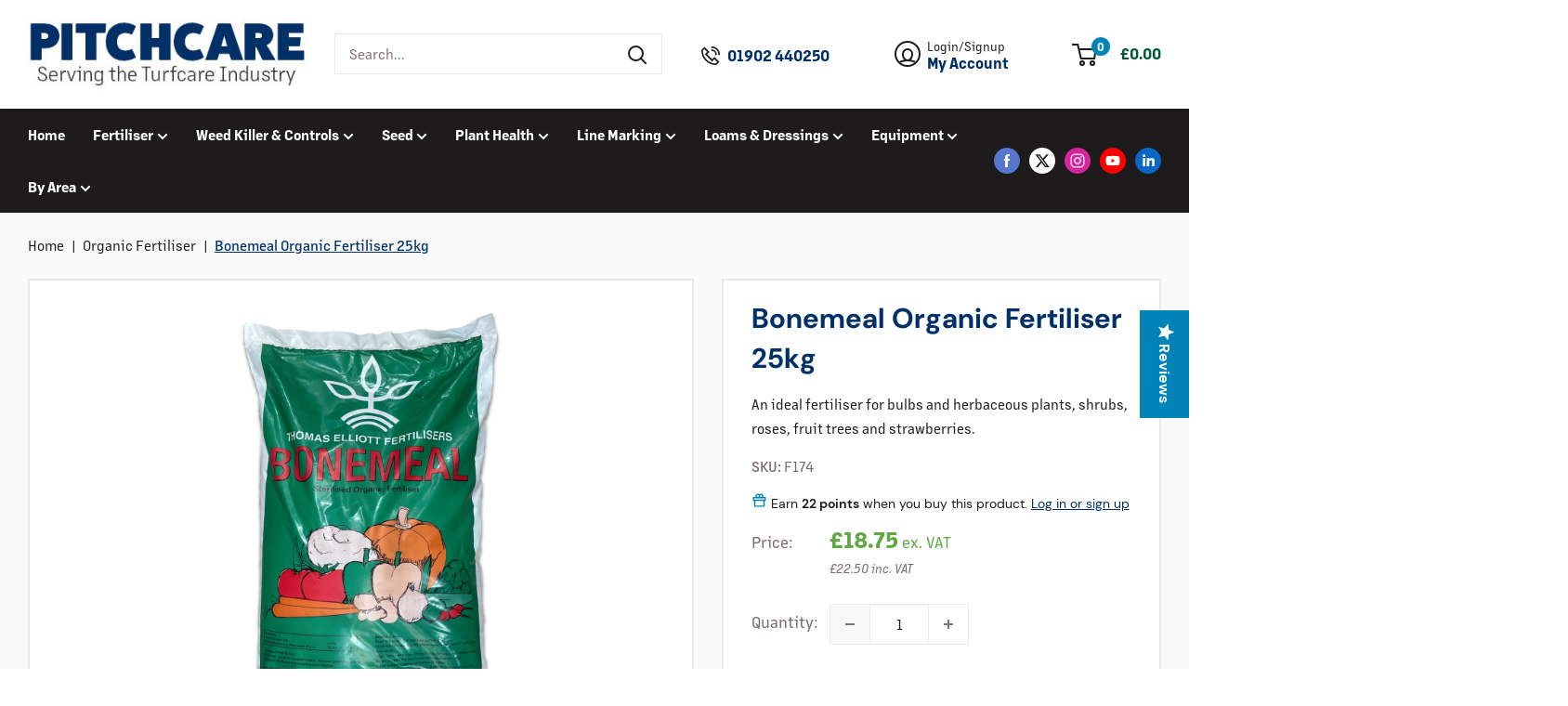

--- FILE ---
content_type: text/css
request_url: https://staticw2.yotpo.com/widget-assets/ReviewsStarRatingsWidget/thut0pjF1BOc6day4VCkPdPq6mCK7I5fbIXc0hQ8/css-overrides/css-overrides.2025_03_04_09_22_35_469.css
body_size: -111
content:
.yotpo-sr-bottom-line-right-panel .yotpo-sr-bottom-line-text {
  padding-top: 0 !important;
}

.related-products .yotpo-reviews-star-ratings-widget {
 justify-content: center !important; 
}

.related-products .yotpo-sr-bottom-line-summary {
  align-items: center !important;
  gap: 0 !important;
}

--- FILE ---
content_type: text/css
request_url: https://cdn-widgetsrepository.yotpo.com/brandkit/custom-fonts/thut0pjF1BOc6day4VCkPdPq6mCK7I5fbIXc0hQ8/dmsans-regular/dmsans400-400.css
body_size: -40
content:
@font-face {
      font-family: 'DMSans-Regular';
      font-weight: 400;
      font-display: swap;
      src: url('https://cdn-widgetsrepository.yotpo.com/brandkit/custom-fonts/thut0pjF1BOc6day4VCkPdPq6mCK7I5fbIXc0hQ8/dmsans-regular/dmsans400.ttf');
    }

--- FILE ---
content_type: text/css
request_url: https://staticw2.yotpo.com/widget-assets/ReviewsMainWidget/thut0pjF1BOc6day4VCkPdPq6mCK7I5fbIXc0hQ8/css-overrides/css-overrides.2025_02_19_13_52_45_851.css
body_size: 62
content:
.yotpo-display-l .yotpo-main-layout .yotpo-head, .yotpo-display-m .yotpo-main-layout .yotpo-head {
  margin: 30px 0 !important;
}

.yotpo-main-widget-tabs:not(.pp-embedded-displayed) {
  margin-top: 0 !important;
}

.yotpo-reviews-pagination-container, .yotpo-pagination-container {
  margin: 30px 0 0 0 !important;
}

.yotpo-display-l .yotpo-main-layout .yotpo-layout-header-wrapper .yotpo-bottom-line {
  margin-right: 0 !important;
}

.yotpo-bottom-line .yotpo-bottom-line-right-panel {
  padding-right: 0 !important;
}

.yotpo-display-l .yotpo-qna-empty-state, .yotpo-display-m .yotpo-qna-empty-state {
  margin-top: 30px !important;
}

.yotpo-display-s .yotpo-head {
  margin-top: 30px !important;
}

.yotpo-display-s .yotpo-head .yotpo-headline {
  margin-top: 0 !important;
}

.yotpo-display-s .yotpo-main-layout .yotpo-layout-header-wrapper {
  margin-bottom: 30px !important;
}

.yotpo-display-s .yotpo-main-layout .yotpo-layout-header-wrapper .yotpo-bottom-line {
  margin-bottom: 0 !important;
}

.yotpo-header-margin, .yotpo-qna-tabs {
  margin-top: 30px !important;
}

.yotpo-display-l .yotpo-layout-header-wrapper, .yotpo-display-m .yotpo-layout-header-wrapper {
  margin-bottom: 30px !important;
}

.yotpo-display-s .yotpo-header .yotpo-header-head {
  margin-bottom: 30px !important;
}

.yotpo-display-s .yotpo-review, .yotpo-media-modal .yotpo-review {
  margin: 30px 0 !important;
}

.yotpo-display-s .yotpo-review .yotpo-review-center-panel .yotpo-review-title, .yotpo-media-modal .yotpo-review .yotpo-review-center-panel .yotpo-review-title {
  margin: 10px 0 !important;
}

--- FILE ---
content_type: application/javascript
request_url: https://staticw2.yotpo.com/widget-assets/widget-reviews-star-ratings/app.v0.11.1-7077.js
body_size: 21462
content:
var __defProp=Object.defineProperty,__defNormalProp=(t,e,n)=>e in t?__defProp(t,e,{enumerable:!0,configurable:!0,writable:!0,value:n}):t[e]=n,__publicField=(t,e,n)=>(__defNormalProp(t,"symbol"!=typeof e?e+"":e,n),n);!function(){"use strict";var t,e;(e=t||(t={})).FIRST_PARTY="firstParty",e.THIRD_PARTY="thirdParty";const n=Object.freeze({markWidgetLoaded:t=>{"undefined"!=typeof window&&window.performance&&window.performance.mark&&window.performance.mark(`yotpo:${t}:loaded`)},markWidgetStart:(t,e)=>{"undefined"!=typeof window&&window.performance&&window.performance.mark&&window.performance.mark(`yotpo:${t}:start`,{detail:e})},markWidgetEnd:(t,e)=>{"undefined"!=typeof window&&window.performance&&window.performance.mark&&window.performance.mark(`yotpo:${t}:end`,{detail:e})}}),i={};class o{constructor(t){this.getYotpoAnalytics(t)}async trackCustomWidgetAction(t,e,n,i){return this.trackWidgetEvent(t,e,n,i)}async trackClickedOn(t,e,n){return this.trackWidgetEvent("clicked_on",t,e,n)}async trackError(t,e,n){return this.trackWidgetEvent("error",t,e,n)}async trackFilterResults(t,e,n){return this.trackWidgetEvent("filter_results",t,e,n)}async trackHidden(t,e,n){return this.trackWidgetEvent("hidden",t,e,n)}async trackHook(t,e,n){return this.trackWidgetEvent("hook",t,e,n)}async trackHovered(t,e,n){return this.trackWidgetEvent("hovered",t,e,n)}async trackLoaded(t,e,n){return this.trackWidgetEvent("loaded",t,e,n)}async trackShown(t,e,n){return this.trackWidgetEvent("shown",t,e,n)}async trackWidgetLoaded(t,e,n){const i=await this.analyticsLoadingPromise;return i?i.trackWidgetLoaded(t,e,n):Promise.resolve(!1)}async getDomainUserId(){return this.analyticsLoadingPromise.then((t=>t?null==t?void 0:t.getDomainUserId():null))}async getHashFunction(){return this.analyticsLoadingPromise.then((t=>t?null==t?void 0:t.getHashFunction():()=>""))}createYotpoAnalyticsWithRetries(t,e,n){var i,o;t<=0?e(!1):void 0!==window.Yotpo&&(null===(i=null===window||void 0===window?void 0:window.yotpoWidgetsContainer)||void 0===i?void 0:i.Analytics)&&(null===(o=null===window||void 0===window?void 0:window.yotpoWidgetsContainer)||void 0===o?void 0:o.AnalyticsTools)?e(!0):setTimeout((()=>{t-=1,this.createYotpoAnalyticsWithRetries(t,e,n)}),50)}getYotpoAnalytics(t){return this.analyticsLoadingPromise||(this.analyticsLoadingPromise=new Promise(((t,e)=>{this.createYotpoAnalyticsWithRetries(10,t,e)})).then((e=>e?window.yotpoWidgetsContainer.AnalyticsTools.WidgetsAnalyticsFactory(t):null))),this.analyticsLoadingPromise}async trackWidgetEvent(t,e,n,i){const o=await this.analyticsLoadingPromise;return o?null==o?void 0:o.trackWidgetEvent(t,e,n,i):Promise.resolve(!1)}}class r{}function s(t){if(f(t)){const e={};for(let n=0;n<t.length;n++){const i=t[n],o=b(i)?d(i):s(i);if(o)for(const t in o)e[t]=o[t]}return e}return b(t)||T(t)?t:void 0}__publicField(r,"category","star-ratings-widget");const a=/;(?![^(]*\))/g,c=/:([^]+)/,l=/\/\*.*?\*\//gs;function d(t){const e={};return t.replace(l,"").split(a).forEach((t=>{if(t){const n=t.split(c);n.length>1&&(e[n[0].trim()]=n[1].trim())}})),e}function u(t){let e="";if(b(t))e=t;else if(f(t))for(let n=0;n<t.length;n++){const i=u(t[n]);i&&(e+=i+" ")}else if(T(t))for(const n in t)t[n]&&(e+=n+" ");return e.trim()}function m(t,e){if(t===e)return!0;let n=w(t),i=w(e);if(n||i)return!(!n||!i)&&t.getTime()===e.getTime();if(n=S(t),i=S(e),n||i)return t===e;if(n=f(t),i=f(e),n||i)return!(!n||!i)&&function(t,e){if(t.length!==e.length)return!1;let n=!0;for(let i=0;n&&i<t.length;i++)n=m(t[i],e[i]);return n}(t,e);if(n=T(t),i=T(e),n||i){if(!n||!i)return!1;if(Object.keys(t).length!==Object.keys(e).length)return!1;for(const n in t){const i=t.hasOwnProperty(n),o=e.hasOwnProperty(n);if(i&&!o||!i&&o||!m(t[n],e[n]))return!1}}return String(t)===String(e)}function p(t,e){return t.findIndex((t=>m(t,e)))}const h=Object.assign,g=Object.prototype.hasOwnProperty,y=(t,e)=>g.call(t,e),f=Array.isArray,v=t=>"[object Map]"===k(t),w=t=>"[object Date]"===k(t),b=t=>"string"==typeof t,S=t=>"symbol"==typeof t,T=t=>null!==t&&"object"==typeof t,_=Object.prototype.toString,k=t=>_.call(t),x=t=>b(t)&&"NaN"!==t&&"-"!==t[0]&&""+parseInt(t,10)===t,L=t=>{const e=Object.create(null);return n=>e[n]||(e[n]=t(n))},R=/-(\w)/g,O=L((t=>t.replace(R,((t,e)=>e?e.toUpperCase():"")))),C=/\B([A-Z])/g,E=L((t=>t.replace(C,"-$1").toLowerCase())),A=t=>{const e=parseFloat(t);return isNaN(e)?t:e};function P(t,e=undefined){e&&e.active&&e.effects.push(t)}const F=t=>{const e=new Set(t);return e.w=0,e.n=0,e},B=t=>(t.w&D)>0,I=t=>(t.n&D)>0,j=new WeakMap;let M=0,D=1;let W;const $=Symbol(""),N=Symbol("");class H{constructor(t,e=null,n){this.fn=t,this.scheduler=e,this.active=!0,this.deps=[],this.parent=void 0,P(this,n)}run(){if(!this.active)return this.fn();let t=W,e=V;for(;t;){if(t===this)return;t=t.parent}try{return this.parent=W,W=this,V=!0,D=1<<++M,M<=30?(({deps:t})=>{if(t.length)for(let e=0;e<t.length;e++)t[e].w|=D})(this):U(this),this.fn()}finally{M<=30&&(t=>{const{deps:e}=t;if(e.length){let n=0;for(let i=0;i<e.length;i++){const o=e[i];B(o)&&!I(o)?o.delete(t):e[n++]=o,o.w&=~D,o.n&=~D}e.length=n}})(this),D=1<<--M,W=this.parent,V=e,this.parent=void 0,this.deferStop&&this.stop()}}stop(){W===this?this.deferStop=!0:this.active&&(U(this),this.onStop&&this.onStop(),this.active=!1)}}function U(t){const{deps:e}=t;if(e.length){for(let n=0;n<e.length;n++)e[n].delete(t);e.length=0}}function z(t){t.effect.stop()}let V=!0;const Y=[];function G(t,e,n){if(V&&W){let e=j.get(t);e||j.set(t,e=new Map);let i=e.get(n);i||e.set(n,i=F()),function(t){let e=!1;M<=30?I(t)||(t.n|=D,e=!B(t)):e=!t.has(W),e&&(t.add(W),W.deps.push(t))}(i)}}function K(t,e,n,i,o,r){const s=j.get(t);if(!s)return;let a=[];if("clear"===e)a=[...s.values()];else if("length"===n&&f(t)){const t=A(i);s.forEach(((e,n)=>{("length"===n||n>=t)&&a.push(e)}))}else switch(void 0!==n&&a.push(s.get(n)),e){case"add":f(t)?x(n)&&a.push(s.get("length")):(a.push(s.get($)),v(t)&&a.push(s.get(N)));break;case"delete":f(t)||(a.push(s.get($)),v(t)&&a.push(s.get(N)));break;case"set":v(t)&&a.push(s.get($))}if(1===a.length)a[0]&&Z(a[0]);else{const t=[];for(const e of a)e&&t.push(...e);Z(F(t))}}function Z(t,e){const n=f(t)?t:[...t];for(const i of n)i.computed&&q(i);for(const i of n)i.computed||q(i)}function q(t,e){(t!==W||t.allowRecurse)&&(t.scheduler?t.scheduler():t.run())}const J=function(t,e){const n=Object.create(null),i=t.split(",");for(let o=0;o<i.length;o++)n[i[o]]=!0;return e?t=>!!n[t.toLowerCase()]:t=>!!n[t]}("__proto__,__v_isRef,__isVue"),X=new Set(Object.getOwnPropertyNames(Symbol).filter((t=>"arguments"!==t&&"caller"!==t)).map((t=>Symbol[t])).filter(S)),Q=nt(),tt=nt(!0),et=function(){const t={};return["includes","indexOf","lastIndexOf"].forEach((e=>{t[e]=function(...t){const n=pt(this);for(let e=0,o=this.length;e<o;e++)G(n,0,e+"");const i=n[e](...t);return-1===i||!1===i?n[e](...t.map(pt)):i}})),["push","pop","shift","unshift","splice"].forEach((e=>{t[e]=function(...t){Y.push(V),V=!1;const n=pt(this)[e].apply(this,t);return function(){const t=Y.pop();V=void 0===t||t}(),n}})),t}();function nt(t=!1,e=!1){return function(n,i,o){if("__v_isReactive"===i)return!t;if("__v_isReadonly"===i)return t;if("__v_isShallow"===i)return e;if("__v_raw"===i&&o===(t?e?ct:at:e?st:rt).get(n))return n;const r=f(n);if(!t&&r&&y(et,i))return Reflect.get(et,i,o);const s=Reflect.get(n,i,o);return(S(i)?X.has(i):J(i))||(t||G(n,0,i),e)?s:ht(s)?r&&x(i)?s:s.value:T(s)?t?function(t){return ut(t,!0,ot,null,at)}(s):dt(s):s}}const it={get:Q,set:function(t=!1){return function(e,n,i,o){let r=e[n];if(mt(r)&&ht(r)&&!ht(i))return!1;if(!t&&(!function(t){return!(!t||!t.__v_isShallow)}(i)&&!mt(i)&&(r=pt(r),i=pt(i)),!f(e)&&ht(r)&&!ht(i)))return r.value=i,!0;const s=f(e)&&x(n)?Number(n)<e.length:y(e,n),a=Reflect.set(e,n,i,o);return e===pt(o)&&(s?((t,e)=>!Object.is(t,e))(i,r)&&K(e,"set",n,i):K(e,"add",n,i)),a}}(),deleteProperty:function(t,e){const n=y(t,e);t[e];const i=Reflect.deleteProperty(t,e);return i&&n&&K(t,"delete",e,void 0),i},has:function(t,e){const n=Reflect.has(t,e);return(!S(e)||!X.has(e))&&G(t,0,e),n},ownKeys:function(t){return G(t,0,f(t)?"length":$),Reflect.ownKeys(t)}},ot={get:tt,set:(t,e)=>!0,deleteProperty:(t,e)=>!0},rt=new WeakMap,st=new WeakMap,at=new WeakMap,ct=new WeakMap;function lt(t){return t.__v_skip||!Object.isExtensible(t)?0:function(t){switch(t){case"Object":case"Array":return 1;case"Map":case"Set":case"WeakMap":case"WeakSet":return 2;default:return 0}}((t=>k(t).slice(8,-1))(t))}function dt(t){return mt(t)?t:ut(t,!1,it,null,rt)}function ut(t,e,n,i,o){if(!T(t)||t.__v_raw&&(!e||!t.__v_isReactive))return t;const r=o.get(t);if(r)return r;const s=lt(t);if(0===s)return t;const a=new Proxy(t,2===s?i:n);return o.set(t,a),a}function mt(t){return!(!t||!t.__v_isReadonly)}function pt(t){const e=t&&t.__v_raw;return e?pt(e):t}function ht(t){return!(!t||!0!==t.__v_isRef)}let gt=!1;const yt=[],ft=Promise.resolve(),vt=t=>ft.then(t),wt=t=>{yt.includes(t)||yt.push(t),gt||(gt=!0,vt(bt))},bt=()=>{for(const t of yt)t();yt.length=0,gt=!1},St=/^(spellcheck|draggable|form|list|type)$/,Tt=({el:t,get:e,effect:n,arg:i,modifiers:o})=>{let r;"class"===i&&(t._class=t.className),n((()=>{let n=e();if(i)null!=o&&o.camel&&(i=O(i)),_t(t,i,n,r);else{for(const e in n)_t(t,e,n[e],r&&r[e]);for(const e in r)(!n||!(e in n))&&_t(t,e,null)}r=n}))},_t=(t,e,n,i)=>{if("class"===e)t.setAttribute("class",u(t._class?[t._class,n]:n)||"");else if("style"===e){n=s(n);const{style:e}=t;if(n)if(b(n))n!==i&&(e.cssText=n);else{for(const t in n)xt(e,t,n[t]);if(i&&!b(i))for(const t in i)null==n[t]&&xt(e,t,"")}else t.removeAttribute("style")}else t instanceof SVGElement||!(e in t)||St.test(e)?"true-value"===e?t._trueValue=n:"false-value"===e?t._falseValue=n:null!=n?t.setAttribute(e,n):t.removeAttribute(e):(t[e]=n,"value"===e&&(t._value=n))},kt=/\s*!important$/,xt=(t,e,n)=>{f(n)?n.forEach((n=>xt(t,e,n))):e.startsWith("--")?t.setProperty(e,n):kt.test(n)?t.setProperty(E(e),n.replace(kt,""),"important"):t[e]=n},Lt=(t,e)=>{const n=t.getAttribute(e);return null!=n&&t.removeAttribute(e),n},Rt=(t,e,n,i)=>{t.addEventListener(e,n,i)},Ot=/^[A-Za-z_$][\w$]*(?:\.[A-Za-z_$][\w$]*|\['[^']*?']|\["[^"]*?"]|\[\d+]|\[[A-Za-z_$][\w$]*])*$/,Ct=["ctrl","shift","alt","meta"],Et={stop:t=>t.stopPropagation(),prevent:t=>t.preventDefault(),self:t=>t.target!==t.currentTarget,ctrl:t=>!t.ctrlKey,shift:t=>!t.shiftKey,alt:t=>!t.altKey,meta:t=>!t.metaKey,left:t=>"button"in t&&0!==t.button,middle:t=>"button"in t&&1!==t.button,right:t=>"button"in t&&2!==t.button,exact:(t,e)=>Ct.some((n=>t[`${n}Key`]&&!e[n]))},At=({el:t,get:e,exp:n,arg:i,modifiers:o})=>{if(!i)return;let r=Ot.test(n)?e(`(e => ${n}(e))`):e(`($event => { ${n} })`);if("vue:mounted"!==i){if("vue:unmounted"===i)return()=>r();if(o){"click"===i&&(o.right&&(i="contextmenu"),o.middle&&(i="mouseup"));const t=r;r=e=>{if(!("key"in e)||E(e.key)in o){for(const t in o){const n=Et[t];if(n&&n(e,o))return}return t(e)}}}Rt(t,i,r,o)}else vt(r)},Pt=({el:t,get:e,effect:n})=>{n((()=>{t.textContent=Ft(e())}))},Ft=t=>null==t?"":T(t)?JSON.stringify(t,null,2):String(t),Bt=t=>"_value"in t?t._value:t.value,It=(t,e)=>{const n=e?"_trueValue":"_falseValue";return n in t?t[n]:e},jt=t=>{t.target.composing=!0},Mt=t=>{const e=t.target;e.composing&&(e.composing=!1,Dt(e,"input"))},Dt=(t,e)=>{const n=document.createEvent("HTMLEvents");n.initEvent(e,!0,!0),t.dispatchEvent(n)},Wt=Object.create(null),$t=(t,e,n)=>Nt(t,`return(${e})`,n),Nt=(t,e,n)=>{const i=Wt[e]||(Wt[e]=Ht(e));try{return i(t,n)}catch(o){}},Ht=t=>{try{return new Function("$data","$el",`with($data){${t}}`)}catch(e){return()=>{}}},Ut={bind:Tt,on:At,show:({el:t,get:e,effect:n})=>{const i=t.style.display;n((()=>{t.style.display=e()?i:"none"}))},text:Pt,html:({el:t,get:e,effect:n})=>{n((()=>{t.innerHTML=e()}))},model:({el:t,exp:e,get:n,effect:i,modifiers:o})=>{const r=t.type,s=n(`(val) => { ${e} = val }`),{trim:a,number:c="number"===r}=o||{};if("SELECT"===t.tagName){const e=t;Rt(t,"change",(()=>{const t=Array.prototype.filter.call(e.options,(t=>t.selected)).map((t=>c?A(Bt(t)):Bt(t)));s(e.multiple?t:t[0])})),i((()=>{const t=n(),i=e.multiple;for(let n=0,o=e.options.length;n<o;n++){const o=e.options[n],r=Bt(o);if(i)f(t)?o.selected=p(t,r)>-1:o.selected=t.has(r);else if(m(Bt(o),t))return void(e.selectedIndex!==n&&(e.selectedIndex=n))}!i&&-1!==e.selectedIndex&&(e.selectedIndex=-1)}))}else if("checkbox"===r){let e;Rt(t,"change",(()=>{const e=n(),i=t.checked;if(f(e)){const n=Bt(t),o=p(e,n),r=-1!==o;if(i&&!r)s(e.concat(n));else if(!i&&r){const t=[...e];t.splice(o,1),s(t)}}else s(It(t,i))})),i((()=>{const i=n();f(i)?t.checked=p(i,Bt(t))>-1:i!==e&&(t.checked=m(i,It(t,!0))),e=i}))}else if("radio"===r){let e;Rt(t,"change",(()=>{s(Bt(t))})),i((()=>{const i=n();i!==e&&(t.checked=m(i,Bt(t)))}))}else{const e=t=>a?t.trim():c?A(t):t;Rt(t,"compositionstart",jt),Rt(t,"compositionend",Mt),Rt(t,null!=o&&o.lazy?"change":"input",(()=>{t.composing||s(e(t.value))})),a&&Rt(t,"change",(()=>{t.value=t.value.trim()})),i((()=>{if(t.composing)return;const i=t.value,o=n();document.activeElement===t&&e(i)===o||i!==o&&(t.value=o)}))}},effect:({el:t,ctx:e,exp:n,effect:i})=>{vt((()=>i((()=>Nt(e.scope,n,t)))))}},zt=/([\s\S]*?)\s+(?:in|of)\s+([\s\S]*)/,Vt=/,([^,\}\]]*)(?:,([^,\}\]]*))?$/,Yt=/^\(|\)$/g,Gt=/^[{[]\s*((?:[\w_$]+\s*,?\s*)+)[\]}]$/,Kt=(t,e,n)=>{const i=e.match(zt);if(!i)return;const o=t.nextSibling,r=t.parentElement,s=new Text("");r.insertBefore(s,t),r.removeChild(t);const a=i[2].trim();let c,l,d,u,m=i[1].trim().replace(Yt,"").trim(),p=!1,h="key",g=t.getAttribute(h)||t.getAttribute(h=":key")||t.getAttribute(h="v-bind:key");g&&(t.removeAttribute(h),"key"===h&&(g=JSON.stringify(g))),(u=m.match(Vt))&&(m=m.replace(Vt,"").trim(),l=u[1].trim(),u[2]&&(d=u[2].trim())),(u=m.match(Gt))&&(c=u[1].split(",").map((t=>t.trim())),p="["===m[0]);let y,v,w,b=!1;const S=(t,e,i,o)=>{const r={};c?c.forEach(((t,n)=>r[t]=e[p?n:t])):r[m]=e,o?(l&&(r[l]=o),d&&(r[d]=i)):l&&(r[l]=i);const s=re(n,r),a=g?$t(s.scope,g):i;return t.set(a,i),s.key=a,s},_=(e,n)=>{const i=new ae(t,e);return i.key=e.key,i.insert(r,n),i};return n.effect((()=>{const t=$t(n.scope,a),e=w;if([v,w]=(t=>{const e=new Map,n=[];if(f(t))for(let i=0;i<t.length;i++)n.push(S(e,t[i],i));else if("number"==typeof t)for(let i=0;i<t;i++)n.push(S(e,i+1,i));else if(T(t)){let i=0;for(const o in t)n.push(S(e,t[o],i++,o))}return[n,e]})(t),b){for(let e=0;e<y.length;e++)w.has(y[e].key)||y[e].remove();const t=[];let n,i,o=v.length;for(;o--;){const a=v[o],c=e.get(a.key);let l;null==c?l=_(a,n?n.el:s):(l=y[c],Object.assign(l.ctx.scope,a.scope),c!==o&&(y[c+1]!==n||i===n)&&(i=l,l.insert(r,n?n.el:s))),t.unshift(n=l)}y=t}else y=v.map((t=>_(t,s))),b=!0})),o},Zt=({el:t,ctx:{scope:{$refs:e}},get:n,effect:i})=>{let o;return i((()=>{const i=n();e[i]=t,o&&i!==o&&delete e[o],o=i})),()=>{o&&delete e[o]}},qt=/^(?:v-|:|@)/,Jt=/\.([\w-]+)/g;let Xt=!1;const Qt=(t,e)=>{const n=t.nodeType;if(1===n){const n=t;if(n.hasAttribute("v-pre"))return;let i;if(Lt(n,"v-cloak"),i=Lt(n,"v-if"))return((t,e,n)=>{const i=t.parentElement,o=new Comment("v-if");i.insertBefore(o,t);const r=[{exp:e,el:t}];let s,a;for(;(s=t.nextElementSibling)&&(a=null,""===Lt(s,"v-else")||(a=Lt(s,"v-else-if")));)i.removeChild(s),r.push({exp:a,el:s});const c=t.nextSibling;i.removeChild(t);let l,d=-1;const u=()=>{l&&(i.insertBefore(o,l.el),l.remove(),l=void 0)};return n.effect((()=>{for(let t=0;t<r.length;t++){const{exp:e,el:s}=r[t];if(!e||$t(n.scope,e))return void(t!==d&&(u(),l=new ae(s,n),l.insert(i,o),i.removeChild(o),d=t))}d=-1,u()})),c})(n,i,e);if(i=Lt(n,"v-for"))return Kt(n,i,e);if((i=Lt(n,"v-scope"))||""===i){const t=i?$t(e.scope,i):{};e=re(e,t),t.$template&&ie(n,t.$template)}const o=null!=Lt(n,"v-once");o&&(Xt=!0),(i=Lt(n,"ref"))&&ne(n,Zt,`"${i}"`,e),te(n,e);const r=[];for(const{name:t,value:s}of[...n.attributes])qt.test(t)&&"v-cloak"!==t&&("v-model"===t?r.unshift([t,s]):"@"===t[0]||/^v-on\b/.test(t)?r.push([t,s]):ee(n,t,s,e));for(const[t,s]of r)ee(n,t,s,e);o&&(Xt=!1)}else if(3===n){const n=t.data;if(n.includes(e.delimiters[0])){let i,o=[],r=0;for(;i=e.delimitersRE.exec(n);){const t=n.slice(r,i.index);t&&o.push(JSON.stringify(t)),o.push(`$s(${i[1]})`),r=i.index+i[0].length}r<n.length&&o.push(JSON.stringify(n.slice(r))),ne(t,Pt,o.join("+"),e)}}else 11===n&&te(t,e)},te=(t,e)=>{let n=t.firstChild;for(;n;)n=Qt(n,e)||n.nextSibling},ee=(t,e,n,i)=>{let o,r,s;if(":"===(e=e.replace(Jt,((t,e)=>((s||(s={}))[e]=!0,""))))[0])o=Tt,r=e.slice(1);else if("@"===e[0])o=At,r=e.slice(1);else{const t=e.indexOf(":"),n=t>0?e.slice(2,t):e.slice(2);o=Ut[n]||i.dirs[n],r=t>0?e.slice(t+1):void 0}o&&(o===Tt&&"ref"===r&&(o=Zt),ne(t,o,n,i,r,s),t.removeAttribute(e))},ne=(t,e,n,i,o,r)=>{const s=e({el:t,get:(e=n)=>$t(i.scope,e,t),effect:i.effect,ctx:i,exp:n,arg:o,modifiers:r});s&&i.cleanups.push(s)},ie=(t,e)=>{if("#"!==e[0])t.innerHTML=e;else{const n=document.querySelector(e);t.appendChild(n.content.cloneNode(!0))}},oe=t=>{const e={delimiters:["{{","}}"],delimitersRE:/\{\{([^]+?)\}\}/g,...t,scope:t?t.scope:dt({}),dirs:t?t.dirs:{},effects:[],blocks:[],cleanups:[],effect:t=>{if(Xt)return wt(t),t;const n=function(t,e){t.effect&&(t=t.effect.fn);const n=new H(t);e&&(h(n,e),e.scope&&P(n,e.scope)),(!e||!e.lazy)&&n.run();const i=n.run.bind(n);return i.effect=n,i}(t,{scheduler:()=>wt(n)});return e.effects.push(n),n}};return e},re=(t,e={})=>{const n=t.scope,i=Object.create(n);Object.defineProperties(i,Object.getOwnPropertyDescriptors(e)),i.$refs=Object.create(n.$refs);const o=dt(new Proxy(i,{set:(t,e,i,r)=>r!==o||t.hasOwnProperty(e)?Reflect.set(t,e,i,r):Reflect.set(n,e,i)}));return se(o),{...t,scope:o}},se=t=>{for(const e of Object.keys(t))"function"==typeof t[e]&&(t[e]=t[e].bind(t))};class ae{get el(){return this.start||this.template}constructor(t,e,n=!1){this.isFragment=t instanceof HTMLTemplateElement,n?this.template=t:this.isFragment?this.template=t.content.cloneNode(!0):this.template=t.cloneNode(!0),n?this.ctx=e:(this.parentCtx=e,e.blocks.push(this),this.ctx=oe(e)),Qt(this.template,this.ctx)}insert(t,e=null){if(this.isFragment)if(this.start){let n,i=this.start;for(;i&&(n=i.nextSibling,t.insertBefore(i,e),i!==this.end);)i=n}else this.start=new Text(""),this.end=new Text(""),t.insertBefore(this.end,e),t.insertBefore(this.start,this.end),t.insertBefore(this.template,this.end);else t.insertBefore(this.template,e)}remove(){if(this.parentCtx&&((t,e)=>{const n=t.indexOf(e);n>-1&&t.splice(n,1)})(this.parentCtx.blocks,this),this.start){const t=this.start.parentNode;let e,n=this.start;for(;n&&(e=n.nextSibling,t.removeChild(n),n!==this.end);)n=e}else this.template.parentNode.removeChild(this.template);this.teardown()}teardown(){this.ctx.blocks.forEach((t=>{t.teardown()})),this.ctx.effects.forEach(z),this.ctx.cleanups.forEach((t=>t()))}}const ce=t=>t.replace(/[-.*+?^${}()|[\]\/\\]/g,"\\$&"),le=t=>{const e=oe();if(t&&(e.scope=dt(t),se(e.scope),t.$delimiters)){const[n,i]=e.delimiters=t.$delimiters;e.delimitersRE=new RegExp(ce(n)+"([^]+?)"+ce(i),"g")}let n;return e.scope.$s=Ft,e.scope.$nextTick=vt,e.scope.$refs=Object.create(null),{directive(t,n){return n?(e.dirs[t]=n,this):e.dirs[t]},mount(t){if("string"==typeof t&&!(t=document.querySelector(t)))return;let i;return i=(t=t||document.documentElement).hasAttribute("v-scope")?[t]:[...t.querySelectorAll("[v-scope]")].filter((t=>!t.matches("[v-scope] [v-scope]"))),i.length||(i=[t]),n=i.map((t=>new ae(t,e,!0))),this},unmount(){n.forEach((t=>t.teardown()))}}},de=document.currentScript;de&&de.hasAttribute("init")&&le().mount();var ue=(t=>(t.PRODUCT="product",t.CATEGORY="collection",t.HOME="index",t.CART="cart",t.PRODUCT_GRID="product-grid",t))(ue||{}),me=(t=>(t.SUMMARY="summary",t.REVIEWS="reviews",t))(me||{});const pe=(t,e)=>{if(void 0!==t&&""!==t)switch(typeof t){case"string":return["true","false"].includes(t)?"true"===t:t;case"boolean":return t}return e},he=t=>{const e=t["data-yotpo-section-id"];return e.includes(ue.CATEGORY)||e.includes(ue.HOME)||e.includes(ue.CART)||e.includes(ue.PRODUCT_GRID)},ge=["view-alignment","bottom-line-enable","bottom-line-text","view-text-color","rating-score-enable"],ye=t=>null==t,fe=t=>"true"===t||"false"===t?"true"===t:t,ve=(t,e)=>t.hasOwnProperty("getter")?t.getter(e):e,we=(t,e,n)=>t.hasOwnProperty("getter")?t.getter(e,n):n,be=(t,e)=>{if(!t.hasOwnProperty("getIdAttribute"))throw new Error(`No getIdAttribute method was specified for regex item "${t}"`);const n=[],i=new RegExp(t.regex);for(const o in e)if(o.match(i)){let i=fe(e[o]);i=we(t,o,e[o]);const{id:r,attribute:s}=t.getIdAttribute(o)||{};if(!ye(r)&&s){const e=n.find((t=>t.id===r));e?e[s]=i:n.push({...t.defaults,id:r,[s]:i})}}return n};class Se{static mapValuesToKeys(t,e,n=!0){const i={};for(const o in t){let r;const s=t[o];if(s.key){const t=s.key.toLowerCase();r=s.default,e[t]&&(r=fe(e[t])),r=ve(s,r)}else if("regex"===s.type)r=be(s,e);else{if(""===s.key&&n)throw new Error(`No key was specified for "${o}"`);r=!s.hasOwnProperty("key")&&s.hasOwnProperty("default")?s.default:Se.mapValuesToKeys(s,e)}i[o]=r}return i}static defaults(t){return Se.mapValuesToKeys(t,{})}static getCustomizationKeys(t){const e={};for(const n in t){let i;const o=t[n];i=o.key?o.key.toLowerCase():Se.getCustomizationKeys(o),e[n]=i}return e}}const Te={MOBILE:"S",TABLET:"SM",LAPTOP:"M",DESKTOP:"L"},_e="transparent",ke="rgba(0,0,0,0)",xe="#2e4f7c",Le="#e7721b",Re="#555555",Oe="#2C2C2C",Ce="#FFFFFF",Ee="#ededed";const Ae=new class{calcDisplayType(t){return Te[t]}};class Pe{getDeviceType(){return Pe.isMobileDevice()?"MOBILE":Pe.deviceTypeByWidth()}static isMobileDevice(){return!!(navigator.userAgent.match(/Android/i)||navigator.userAgent.match(/\bAndroid(?:.+)Mobile\b/i)||navigator.userAgent.match(/\bAndroid(?:.+)(?:KF[A-Z]{2,4})\b/i)||navigator.userAgent.match(/\bokhttp\b/i)||navigator.userAgent.match(/\bWindows(?:.+)ARM\b/i)||navigator.userAgent.match(/webOS/i)||navigator.userAgent.match(/iPhone/i)||navigator.userAgent.match(/iPad/i)||navigator.userAgent.match(/iPod/i)||navigator.userAgent.match(/BlackBerry/i)||navigator.userAgent.match(/BB10/i)||navigator.userAgent.match(/Opera Mini/i)||navigator.userAgent.match(/\b(CriOS|Chrome)(?:.+)Mobile/i)||navigator.userAgent.match(/Mobile(?:.+)Firefox\b/i)||navigator.userAgent.match(/Windows Phone/i))}static deviceTypeByWidth(){return window.innerWidth<480?"MOBILE":window.innerWidth<1440?"LAPTOP":"DESKTOP"}}const Fe=new Pe;var Be={},Ie={},je={};Object.defineProperty(je,"__esModule",{value:!0}),je.emptyFont=void 0;je.emptyFont={url:"",family:"",weight:"",style:""},Object.defineProperty(Ie,"__esModule",{value:!0}),Ie.FontService=void 0;var Me=je;function De(t,e){var n=Object.keys(t);if(Object.getOwnPropertySymbols){var i=Object.getOwnPropertySymbols(t);e&&(i=i.filter((function(e){return Object.getOwnPropertyDescriptor(t,e).enumerable}))),n.push.apply(n,i)}return n}function We(t){for(var e=1;e<arguments.length;e++){var n=null!=arguments[e]?arguments[e]:{};e%2?De(Object(n),!0).forEach((function(e){$e(t,e,n[e])})):Object.getOwnPropertyDescriptors?Object.defineProperties(t,Object.getOwnPropertyDescriptors(n)):De(Object(n)).forEach((function(e){Object.defineProperty(t,e,Object.getOwnPropertyDescriptor(n,e))}))}return t}function $e(t,e,n){return e in t?Object.defineProperty(t,e,{value:n,enumerable:!0,configurable:!0,writable:!0}):t[e]=n,t}function Ne(t,e){for(var n=0;n<e.length;n++){var i=e[n];i.enumerable=i.enumerable||!1,i.configurable=!0,"value"in i&&(i.writable=!0),Object.defineProperty(t,i.key,i)}}var He=function(){function t(){!function(t,e){if(!(t instanceof e))throw new TypeError("Cannot call a class as a function")}(this,t)}var e,n,i;return e=t,i=[{key:"getFontFamily",value:function(t){var e=arguments.length>1&&void 0!==arguments[1]?arguments[1]:"#";return this.getFontParts(t,e).family}},{key:"getFontUrl",value:function(t){var e=arguments.length>1&&void 0!==arguments[1]?arguments[1]:"#";return this.getFontParts(t,e).url}},{key:"getFontWeight",value:function(t){var e=arguments.length>1&&void 0!==arguments[1]?arguments[1]:"|";return this.getFontParts(t,e).weight}},{key:"getFontStyle",value:function(t){var e=arguments.length>1&&void 0!==arguments[1]?arguments[1]:"|";return this.getFontParts(t,e).style}},{key:"getPixelFontSize",value:function(t){return t?"px"===(t=t.toString()).slice(-2)?t:t+"px":""}},{key:"loadFont",value:function(t,e){var n=document.createElement("style"),i="";t.url.includes("fonts.googleapis.com/css")?i="@import url('".concat(t.url,"');"):t.url&&(i='\n      @font-face {\n        font-family: "'.concat(t.family,"\";\n        src: url('").concat(t.url,"');\n      }")),n.innerHTML=i,e.appendChild(n)}},{key:"calulcateMobileFontSize",value:function(t){var e=.8*parseInt(t,10);return e<=14?14:e}},{key:"getFontParts",value:function(e,n){if(!e)return Me.emptyFont;n||(n=2===e.split("#").length?"#":"|");var i=e.split(n);if(1==i.length)return We(We({},Me.emptyFont),{},{family:i[0]});var o=i[1];return We(We({},t.getFontStyleParts(i[0])),{},{url:o})}},{key:"getFontStyleParts",value:function(t){var e=t.split("@");if(1==e.length)return{family:t,style:"",weight:""};var n=e[0],i=e[1],o=null!==i.match(/i$/);return{weight:o?i.substring(0,i.length-1):i,style:o?"italic":"normal",family:n}}}],(n=null)&&Ne(e.prototype,n),i&&Ne(e,i),t}();Ie.FontService=He,function(t){Object.defineProperty(t,"__esModule",{value:!0});var e=Ie;Object.keys(e).forEach((function(n){"default"!==n&&"__esModule"!==n&&Object.defineProperty(t,n,{enumerable:!0,get:function(){return e[n]}})}));var n=je;Object.keys(n).forEach((function(e){"default"!==e&&"__esModule"!==e&&Object.defineProperty(t,e,{enumerable:!0,get:function(){return n[e]}})}))}(Be);var Ue={};Object.defineProperty(Ue,"__esModule",{value:!0});var ze=Ue.ObjectUtils=void 0;function Ve(t,e){var n=Object.keys(t);if(Object.getOwnPropertySymbols){var i=Object.getOwnPropertySymbols(t);e&&(i=i.filter((function(e){return Object.getOwnPropertyDescriptor(t,e).enumerable}))),n.push.apply(n,i)}return n}function Ye(t){for(var e=1;e<arguments.length;e++){var n=null!=arguments[e]?arguments[e]:{};e%2?Ve(Object(n),!0).forEach((function(e){Ge(t,e,n[e])})):Object.getOwnPropertyDescriptors?Object.defineProperties(t,Object.getOwnPropertyDescriptors(n)):Ve(Object(n)).forEach((function(e){Object.defineProperty(t,e,Object.getOwnPropertyDescriptor(n,e))}))}return t}function Ge(t,e,n){return(e=qe(e))in t?Object.defineProperty(t,e,{value:n,enumerable:!0,configurable:!0,writable:!0}):t[e]=n,t}function Ke(t){return(Ke="function"==typeof Symbol&&"symbol"==typeof Symbol.iterator?function(t){return typeof t}:function(t){return t&&"function"==typeof Symbol&&t.constructor===Symbol&&t!==Symbol.prototype?"symbol":typeof t})(t)}function Ze(t,e){for(var n=0;n<e.length;n++){var i=e[n];i.enumerable=i.enumerable||!1,i.configurable=!0,"value"in i&&(i.writable=!0),Object.defineProperty(t,qe(i.key),i)}}function qe(t){var e=function(t,e){if("object"!==Ke(t)||null===t)return t;var n=t[Symbol.toPrimitive];if(void 0!==n){var i=n.call(t,e||"default");if("object"!==Ke(i))return i;throw new TypeError("@@toPrimitive must return a primitive value.")}return("string"===e?String:Number)(t)}(t,"string");return"symbol"===Ke(e)?e:String(e)}var Je=function(){function t(){!function(t,e){if(!(t instanceof e))throw new TypeError("Cannot call a class as a function")}(this,t)}var e,n,i;return e=t,i=[{key:"removeEmptyFields",value:function(e){return e&&Object.keys(e).forEach((function(n){e[n]&&"object"===Ke(e[n])?t.removeEmptyFields(e[n]):void 0!==e[n]&&null!==e[n]&&""!==e[n]||delete e[n]})),e}},{key:"deepMerge",value:function(){for(var e={},n=arguments.length,i=new Array(n),o=0;o<n;o++)i[o]=arguments[o];for(var r=0,s=i;r<s.length;r++){var a=s[r];if(a instanceof Object&&!Array.isArray(a))for(var c=0,l=Object.keys(a);c<l.length;c++){var d=l[c],u=a[d];u instanceof Object&&d in e&&(u=t.deepMerge(e[d],u)),e=Ye(Ye({},e),{},Ge({},d,u))}}return e}}],(n=null)&&Ze(e.prototype,n),i&&Ze(e,i),Object.defineProperty(e,"prototype",{writable:!1}),t}();ze=Ue.ObjectUtils=Je;const Xe=(t,e)=>{if(!t)return e;return t.includes("#")?t:Qe(t,e)},Qe=(t,e)=>{if(!t)return e;const n=t.match(/\d+/g)||[];let[i,o,r,s]=n;return i=i.toString(16),o=o.toString(16),r=r.toString(16),s=Math.round(255*s).toString(16),1==i.length&&(i="0"+i),1==o.length&&(o="0"+o),1==r.length&&(r="0"+r),1==s.length&&(s="0"+s),`#${i}${o}${r}${s}`},tn=t=>{const e={isMobileOverride:{default:!1,key:"is-mobile"},primaryColor:{default:xe,key:"view-primary-color"},starsColor:{default:Le,key:"view-stars-color"},textColor:{default:Re,key:"view-text-color"},alignment:{default:"left",key:"view-alignment"},primaryFont:{font:{family:{default:"Nunito Sans@400|https://cdn-widgetsrepository.yotpo.com/web-fonts/css/nunito_sans/v1/nunito_sans_400.css",key:"view-primary-font",getter:t=>Be.FontService.getFontFamily(t,"|")},url:{default:"Nunito Sans@400|https://cdn-widgetsrepository.yotpo.com/web-fonts/css/nunito_sans/v1/nunito_sans_400.css",key:"view-primary-font",getter:t=>Be.FontService.getFontUrl(t,"|")},weight:{default:"Nunito Sans@400|https://cdn-widgetsrepository.yotpo.com/web-fonts/css/nunito_sans/v1/nunito_sans_400.css",key:"view-primary-font",getter:t=>Be.FontService.getFontWeight(t)},style:{default:"Nunito Sans@400|https://cdn-widgetsrepository.yotpo.com/web-fonts/css/nunito_sans/v1/nunito_sans_400.css",key:"view-primary-font",getter:t=>Be.FontService.getFontStyle(t)}}},previewHtmlContainer:{key:"view-preview-html-container",default:""}},n=ze.removeEmptyFields(t),i={deviceType:"DESKTOP",displayType:"L",primaryColor:Xe(n["view-primary-color"],xe),starsColor:Xe(n["view-stars-color"],Le),emptyStarsColor:Ce,textColor:Xe(n["view-text-color"],Re),alignment:pe(t["view-alignment"],"left"),primaryFont:{font:{family:"'Nunito Sans'",url:"Nunito Sans@400|https://cdn-widgetsrepository.yotpo.com/web-fonts/css/nunito_sans/v1/nunito_sans_400.css",weight:"400",style:"normal",size:"14"}},previewHtmlContainer:pe(n["view-preview-html-container"],"")},o=Se.mapValuesToKeys(e,n);return null!=!n["is-mobile"]?(o.deviceType=Fe.getDeviceType(),o.displayType=Ae.calcDisplayType(o.deviceType)):n["is-mobile"].toLowerCase()&&(o.deviceType="MOBILE",o.displayType="S"),{...i,...o}};let en;const nn=new Uint8Array(16);function on(){if(!en&&(en="undefined"!=typeof crypto&&crypto.getRandomValues&&crypto.getRandomValues.bind(crypto),!en))throw new Error("crypto.getRandomValues() not supported. See https://github.com/uuidjs/uuid#getrandomvalues-not-supported");return en(nn)}const rn=[];for(let In=0;In<256;++In)rn.push((In+256).toString(16).slice(1));const sn={randomUUID:"undefined"!=typeof crypto&&crypto.randomUUID&&crypto.randomUUID.bind(crypto)};function an(t,e,n){if(sn.randomUUID&&!e&&!t)return sn.randomUUID();const i=(t=t||{}).random||(t.rng||on)();if(i[6]=15&i[6]|64,i[8]=63&i[8]|128,e){n=n||0;for(let t=0;t<16;++t)e[n+t]=i[t];return e}return function(t,e=0){return rn[t[e+0]]+rn[t[e+1]]+rn[t[e+2]]+rn[t[e+3]]+"-"+rn[t[e+4]]+rn[t[e+5]]+"-"+rn[t[e+6]]+rn[t[e+7]]+"-"+rn[t[e+8]]+rn[t[e+9]]+"-"+rn[t[e+10]]+rn[t[e+11]]+rn[t[e+12]]+rn[t[e+13]]+rn[t[e+14]]+rn[t[e+15]]}(i)}const cn="enabled";var ln=(t=>(t.CONTENT_OFFLOAD="feature_use_content_offload",t.BOTTOM_LINE_SYNDICATION="feature_reviews_bottom_line_syndication",t.BOTTOM_LINE_SYNDICATION_SETTINGS_TEXT="feature_reviews_ugc_widgets_reviews_bottom_line_syndication_settings_bottom_line_syndication_text",t.REVIEWS_SUMMARY="feature_reviews_summary",t.HIGHLY_RATED_TOPICS="feature_reviews_highly_rated_topics",t.MACAROON_DEVELOPMENT="feature_macaroon_development_mode",t))(ln||{});class dn{constructor(t,e,n={},i={},o={},r="",s="",a="",c="",l={},d=!1){__publicField(this,"store"),__publicField(this,"config"),__publicField(this,"actions"),this.createStore(t,e,n,i,o,r,s,a,c,l,d)}awaitSummaryButtonAppear(){let t,e=1;const n=setInterval((()=>{t=document.querySelector("#yotpo-summary"),(t||e>=7)&&(clearInterval(n),this.store.mainWidgetSummaryButtonLoaded=!!t),e++}),250*e)}async awaitInitComplete(){let t=1;for(;!this.store&&t<=3;)await new Promise((e=>setTimeout(e,3e3*t))),t++;return Promise.resolve()}getStore(){return{store:this.store,config:this.config,actions:this.actions}}getConfig(){return{config:this.config,actions:this.actions}}createConfig(t,e,n={},i={},o={},r="",s="",a="",c="",l={},d=!1){const u=[`yotpo_stars_gradient_${Math.random()}`,`yotpo_stars_gradient_${Math.random()}`,`yotpo_stars_gradient_${Math.random()}`,`yotpo_stars_gradient_${Math.random()}`,`yotpo_stars_gradient_${Math.random()}`];i={...i,...o};const m={element:t,productId:s||"4713994911841",sectionId:n["data-yotpo-section-id"],storeId:r,sessionId:an(),instanceId:a,instanceVersionId:c,startLoadDate:l.startLoadDate||new Date,widgetUuid:e,showBottomLine:pe(n["bottom-line-enable"],!0),showText:pe(n["bottom-line-enable"],!0),showRatingScore:pe(n["rating-score-enable"],!1),enableEmptyState:pe(n["empty-state-enable"],!0),bottomLineText:n["bottom-line-text"]||"{{reviews_count}} Reviews",bottomLineClickEnableSummaryFeatureOn:pe(n["bottom-line-click-enable-summary-feature-on"],!0),bottomLineClickEnableSummaryFeatureOff:pe(n["bottom-line-click-enable-summary-feature-off"],!0),bottomLineClickScrollTo:pe(n["bottom-line-click-scroll-to"],me.SUMMARY),enableAddReview:pe(n["add-review-enable"],!1),buttonText:pe(n["write-a-review-text"],"Write a review"),isReadOnly:pe(n["mode-read-only"],!1),isPreview:pe(n["mode-preview"],!1),isEmptyState:pe(n["mode-empty-state"],!1),isLoading:pe(n["mode-is-loading"],!1),isCategoryPage:he(n),rtl:pe(n.rtl,!1),showSummaryLink:!he(n)&&pe(n["star-rating-reviews-summary-toggle-enable"],!0),summaryButtonText:pe(n["summary-link-text"],"See reviews summary"),showSummaryButtonIcon:pe(n["summary-show-link-icon"],!1),staticContent:i,starsIds:u,showHighlyRatedTopics:!1,highlyRatedTopicsBackgroundColor:pe(n["star-rating-highly-rated-topics-background-color"],Ee),highlyRatedTopicsTopicColor:pe(n["star-rating-highly-rated-topics-topic-color"],Oe),reviewsSummaryTextColor:pe(n["star-rating-reviews-summary-text-color"],Oe),highlyRatedTopicsText:pe(n["star-rating-highly-rated-topics-text"],"Highly rated by customers for:"),...tn(n)};return m.showHighlyRatedTopics=this.isInHighlyRatedTopicsABTestingGroup(pe(n["star-rating-highly-rated-topics-toggle-enable"],!0),m.isPreview||m.isReadOnly||d),m}isInHighlyRatedTopicsABTestingGroup(t,e){return t&&e}createActions(){const t=this.config.isPreview||this.config.isReadOnly,e={widget_instance_id:this.config.instanceId,instance_version_id:this.config.instanceVersionId,product_id:this.config.productId,device_type:this.config.deviceType,widget_location:un(this.config.sectionId)},s=(t=>{const e=(t=>{const{guid:e,category:n}=t;return`${e}_${n}`})(t);return i[e]||(i[e]=new o(t)),i[e]})({guid:this.config.storeId,defaultContext:e,widgetUuid:this.config.widgetUuid,category:r.category,preventEvents:t});this.actions=(t=this)=>({showEmptyState:()=>t.config.enableEmptyState&&(0===t.store.totalReviews||t.config.isEmptyState)&&t.store.bottomlineLoaded,getBottomLineText:()=>t.config.bottomLineText.replace("{{reviews_count}}",t.store.totalReviews.toString()).replace("Reviews",""+(1==t.store.totalReviews?"Review":"Reviews")),getBottomLineSyndicationText:()=>(t.config.staticContent[ln.BOTTOM_LINE_SYNDICATION_SETTINGS_TEXT]||"({{syndicated_reviews_count}} in other languages)").replace("{{syndicated_reviews_count}}",t.store.totalSyndicatedReviews.toString()),showBottomLineSyndication:()=>!t.config.isCategoryPage&&t.config.showBottomLine&&t.config.staticContent[ln.BOTTOM_LINE_SYNDICATION]===cn&&t.store?.totalSyndicatedReviews>0,isReviewsSummaryShown:()=>!!document.getElementById("yotpo-star-rating-reviews-summary"),isHighlyRatedTopicsShown:()=>!!document.getElementById("yotpo-star-rating-highly-rated-topics"),isRTL:()=>t.config.rtl,trackAppShown(t){s.trackShown("app",void 0,{app_load_duration:t.appLoadDuration,bottom_line_syndication:t.showBottomLineSyndication})},trackReviewsSummaryShown(t){s.trackShown("reviews summary",void 0,{reviews_summary:t.isReviewsSummaryShown,highly_rated_topics:t.isHighlyRatedTopicsShown})},trackError(t){s.trackError(t.label,void 0,{error_message:t.errorMessage})},trackClicked(t){s.trackClickedOn(t.label,t.property,t.context||{})},async trackWidgetLoaded(e){if(!t.config.enableEmptyState&&0===t.store.totalReviews)return;const i={...e.context,status:"ok",empty_state:t.config.enableEmptyState&&0===t.store.totalReviews};n.markWidgetEnd(r.category,t.config.widgetUuid),s.trackWidgetLoaded("widget","widget",i)},async trackLoaded(e){if(!t.config.enableEmptyState&&0===t.store.totalReviews)return;const n={...e.context,status:"ok"};s.trackLoaded("reviews_summary_topics_loaded","summary_topics",n)}})}async createStore(t,e,n={},i={},o={},r="",s="",a="",c="",l={},d=!1){this.config=this.createConfig(t,e,n,i,o,r,s,a,c,l,d),this.store=dt(this.getReactiveState()),this.createActions()}getReactiveState(){return{sequence:0,analyticsLoaded:!1,bottomlineLoaded:!1,reviewsSummaryTopicsLoaded:!1,mainWidgetSummaryButtonLoaded:!1,averageScore:0,totalReviews:0,totalSyndicatedReviews:0,reviewsSummaryTopics:[],commit(t,e){switch(t){case"loaded":this.bottomlineLoaded=e;break;case"totalReviews":this.totalReviews=e;break;case"totalSyndicatedReviews":this.totalSyndicatedReviews=e;break;case"mainWidgetSummaryButtonLoaded":this.mainWidgetSummaryButtonLoaded=e;break;case"averageScore":this.averageScore=parseFloat(e.toFixed(1));break;case"reviewsSummaryTopics":this.reviewsSummaryTopics=e;break;case"reviewsSummaryTopicsLoaded":this.reviewsSummaryTopicsLoaded=e;break;case"sequence":this.sequence=e}},storeLoaded:!0}}}function un(t){switch(t){case ue.PRODUCT:return"PRODUCT";case ue.CART:return"CART";case ue.CATEGORY:return"CATEGORY";case ue.HOME:return"HOMEPAGE";default:return"OTHER"}}var mn={};function pn(t){return(pn="function"==typeof Symbol&&"symbol"==typeof Symbol.iterator?function(t){return typeof t}:function(t){return t&&"function"==typeof Symbol&&t.constructor===Symbol&&t!==Symbol.prototype?"symbol":typeof t})(t)}Object.defineProperty(mn,"__esModule",{value:!0});mn.HttpService=void 0;function hn(t,e){var n=Object.keys(t);if(Object.getOwnPropertySymbols){var i=Object.getOwnPropertySymbols(t);e&&(i=i.filter((function(e){return Object.getOwnPropertyDescriptor(t,e).enumerable}))),n.push.apply(n,i)}return n}function gn(t){for(var e=1;e<arguments.length;e++){var n=null!=arguments[e]?arguments[e]:{};e%2?hn(Object(n),!0).forEach((function(e){yn(t,e,n[e])})):Object.getOwnPropertyDescriptors?Object.defineProperties(t,Object.getOwnPropertyDescriptors(n)):hn(Object(n)).forEach((function(e){Object.defineProperty(t,e,Object.getOwnPropertyDescriptor(n,e))}))}return t}function yn(t,e,n){return(e=vn(e))in t?Object.defineProperty(t,e,{value:n,enumerable:!0,configurable:!0,writable:!0}):t[e]=n,t}function fn(t,e){for(var n=0;n<e.length;n++){var i=e[n];i.enumerable=i.enumerable||!1,i.configurable=!0,"value"in i&&(i.writable=!0),Object.defineProperty(t,vn(i.key),i)}}function vn(t){var e=function(t,e){if("object"!==pn(t)||null===t)return t;var n=t[Symbol.toPrimitive];if(void 0!==n){var i=n.call(t,e||"default");if("object"!==pn(i))return i;throw new TypeError("@@toPrimitive must return a primitive value.")}return("string"===e?String:Number)(t)}(t,"string");return"symbol"===pn(e)?e:String(e)}var wn=function(t){return t.GET="get",t.POST="post",t}(wn||{}),bn=function(){function t(e,n){!function(t,e){if(!(t instanceof e))throw new TypeError("Cannot call a class as a function")}(this,t),this.BASE_URL=e,this.PREVIEW_DATA_PATH=n}var e,n,i;return e=t,(n=[{key:"get",value:function(t,e,n,i,o){return this.restFactory({url:this.BASE_URL+t,method:wn.GET,headers:e,redirect:n,omitCredentials:i,mode:o})}},{key:"post",value:function(t,e,n,i,o,r){return this.restFactory({url:this.BASE_URL+t,method:wn.POST,headers:e,body:n,redirect:i,omitCredentials:o,mode:r})}},{key:"getAsset",value:function(t,e){return this.restFactory({url:this.PREVIEW_DATA_PATH+t,method:wn.GET,headers:e,redirect:"follow",omitCredentials:!0})}},{key:"restFactory",value:function(t){var e=this,n=t.url,i=t.method,o=t.body,r=t.headers,s=t.redirect,a=void 0===s?"follow":s,c=t.omitCredentials,l=void 0===c||c,d=t.mode,u=void 0===d?void 0:d,m=new Date,p=this.getPreparedFetchOptions({method:i,headers:r,body:o,redirect:a,omitCredentials:l,mode:u});return this.fetchData(n,p).then((function(t){return e.hydrateWithMetadata(t,m)})).catch((function(t){throw e.hydrateWithMetadata(t,m)}))}},{key:"prepareContentType",value:function(t,e){var n=new Headers(t||{});n.set("Accept","application/json");var i=n.get("Content-Type")||"application/json";return n.set("Content-Type",i),i.startsWith("multipart/form-data")&&e instanceof FormData&&n.delete("Content-Type"),n}},{key:"prepareBody",value:function(t,e){if(null!=t)return"string"==typeof t?t:"application/json"===e?JSON.stringify(t):t}},{key:"getPreparedFetchOptions",value:function(t){var e=t.method,n=t.body,i=t.headers,o=t.redirect,r=void 0===o?"follow":o,s=t.omitCredentials,a=void 0===s||s,c=t.mode,l=void 0===c?void 0:c,d=this.prepareContentType(i,n),u=d.get("Content-Type");return{method:e,headers:d,credentials:a?"omit":void 0,body:this.prepareBody(n,u),redirect:r,mode:l||void 0}}},{key:"hydrateWithMetadata",value:function(t,e){var n=new Date;return gn(gn({},t),{},{config:{yometadata:{startTime:e,endTime:n,duration:n.getTime()-e.getTime()}}})}},{key:"fetchData",value:function(t,e){return fetch(t,e).then((function(t){return null!=t&&t.ok&&204===(null==t?void 0:t.status)?{data:null,status:{code:t.status,message:t.statusText}}:t.json().then((function(e){if(null!=t&&t.ok)return{data:e,status:{code:t.status,message:t.statusText}};throw{data:null,status:{code:t.status,message:(null==e?void 0:e.message)||"Server returned an error"}}})).catch((function(e){var n;return Promise.reject({data:null,status:{code:null!=t&&t.ok?null:t.status,message:(null==e?void 0:e.message)||(null==e||null===(n=e.status)||void 0===n?void 0:n.message)||"Unknown error while handling response"}})}))}),(function(t){var e;return Promise.reject({data:null,status:{code:null,message:(null==t?void 0:t.message)||(null==t||null===(e=t.status)||void 0===e?void 0:e.message)||"Unknown error while handling response"}})}))}}])&&fn(e.prototype,n),i&&fn(e,i),Object.defineProperty(e,"prototype",{writable:!1}),t}();const Sn=new(mn.HttpService=bn)("https://api-cdn.yotpo.com",""),Tn={get:(t,e)=>Sn.get(t,e)};const _n=new class{getBottomLineData(t,e){const n=`/v3/storefront/store/${t}/product/${e}/ratings`;return Tn.get(n)}getReviewsSummaryTopics(t,e){const n=`/v3/storefront/stores/${t}/products/${e}/productData?include=reviewsSummary`;return Tn.get(n)}};const kn=new class{async fetchBottomLineData(t,e,n){const i=n();t.commit("loaded",!1),t.commit("reviewsSummaryTopicsLoaded",!1);const o=pe(e.isReadOnly,!1),r=pe(e.isPreview,!1),s=pe(e.isEmptyState,!1);if(o||r){const e=s?0:25,n=s?0:4.5,i=s?0:10,o=s?[]:["Sleep","Support","Customer service"];return t.commit("totalReviews",e),t.commit("averageScore",n),t.commit("totalSyndicatedReviews",i),t.commit("reviewsSummaryTopics",o),t.commit("loaded",!0),void t.commit("reviewsSummaryTopicsLoaded",!0)}const a=e.storeId??"",c=e.productId??"";_n.getBottomLineData(a,c).then((e=>{t.commit("totalReviews",e.data.bottomline.totalReviews),t.commit("averageScore",e.data.bottomline.averageScore),t.commit("totalSyndicatedReviews",e.data.bottomline.totalReviews-e.data.bottomline.totalOrganicReviews),i.trackWidgetLoaded({context:{bottom_lines_api:e.config.yometadata.duration,bottom_line_syndication:i.showBottomLineSyndication()}})})).catch((t=>{const e=t.response?.data?.status?.message??"Failed to fetch bottom lines";i.trackError({label:"get_bottom_lines_error",errorMessage:e}),i.trackWidgetLoaded({context:{bottom_lines_api:0}})})).finally((()=>{t.commit("loaded",!0)}));const l=pe(e.showHighlyRatedTopics,!1);e.staticContent[ln.REVIEWS_SUMMARY]==cn&&l&&_n.getReviewsSummaryTopics(a,c).then((e=>{const n=function(t){if(!t||0===t.length)return[];return function(t){return t.sort(((t,e)=>{const n=parseFloat(t.coverage),i=parseFloat(e.coverage);return n>i?-1:n<i?1:0}))}(t).filter((t=>(t.avgSentiment??0)>=.7)).slice(0,3).map((t=>t.topic??""))}(e.data?.response?.summaryTopics);t.commit("reviewsSummaryTopics",n),i.trackLoaded({context:{topics:n}})})).catch((t=>{const e=t.response?.data?.status?.message??"Failed to fetch reviews summary topics";i.trackError({label:"get_reviews_summary_topics_error",errorMessage:e})})).finally((()=>{t.commit("reviewsSummaryTopicsLoaded",!0)}))}},xn=t=>{t.effect((()=>{const e=t.get().callback,n=new IntersectionObserver((t=>{t.find((t=>t.isIntersecting||t.intersectionRatio>0))&&(e(),n.disconnect())}),{threshold:[0]}),i=t.el?t.el:null;i&&n.observe(i)}))},Ln='\n<div v-cloak v-scope\n    v-if="showApp()"\n    v-intersection="setIntersection()"\n    class="yotpo-reviews-star-ratings-widget"\n    :class="getStarRatingsClass()"\n\t\t:style="setStyle()">\n\t<div class="yotpo-widget-clear">\n\t\t<div class="yotpo-bottom-line-scroll-panel"\n      :style="getScrollPanelStyle()">\n        <div class="yotpo-sr-bottom-line-summary"\n             :style="getSummaryStyle()"\n             @click="starRatingClick()"\n             @keydown.enter="starRatingClick()">\n             <div :style="getStarsStyle()">\n\t\t\t\t\t\t\t<div v-for="star in 5" :class="getStarContainerClass(star)" :style="getStarContainerStyle(star)">\n\t\t\t\t\t\t\t\t<svg :width="starDimensions()" :height="starDimensions()" viewBox="0 0 18 18"\n                                         tabindex="0"\n\t\t\t\t\t\t\t\t\t\t xmlns="http://www.w3.org/2000/svg"\n\t\t\t\t\t\t\t\t\t\t role="img"\n                                         :aria-label="\'Star \' + star + \' out of 5\'">\n\t\t\t\t\t\t\t\t\t<defs>\n\t\t\t\t\t\t\t\t\t\t<linearGradient aria-hidden="true" :id="gradientId(star)">\n\t\t\t\t\t\t\t\t\t\t\t<stop :offset="fillPercent(star)" :stop-color="config.starsColor"/>\n\t\t\t\t\t\t\t\t\t\t\t<stop :offset="fillPercent(star)" :stop-color="config.emptyStarsColor" stop-opacity="1"/>\n\t\t\t\t\t\t\t\t\t\t</linearGradient>\n\t\t\t\t\t\t\t\t\t</defs>\n\t\t\t\t\t\t\t\t\t<path aria-hidden="true" style="pointer-events: none;"\n\t\t\t\t\t\t\t\t\t\td="M9 14.118L14.562 17.475L13.086 11.148L18 6.891L11.529 6.342L9 0.375L6.471 6.342L0 6.891L4.914 11.148L3.438 17.475L9 14.118Z"\n\t\t\t\t\t\t\t\t\t\t:stroke="config.starsColor"\n\t\t\t\t\t\t\t\t\t\t:fill="gradientUrl(star)"\n\t\t\t\t\t\t\t\t\t/>\n\t\t\t\t\t\t\t\t</svg>\n            \t</div>\n            \t <template v-if="showAverageScore()" :style="{\n            \'display\': \'flex\',\n            \'margin-left\': \'5px\'}">\n            <div class="yotpo-sr-bottom-line-left-panel yotpo-sr-bottom-line-score"\n                 :style="getBottomLineLeftPanelStyle()"\n                 :aria-label="getAverageScoreLabel()"\n                 tabindex="0">\n              {{ store.averageScore }}\n            </div>\n          </template>\n            \t</div>\n          <template v-if="showVerticalReviewsNumberBorder()">\n            <div class="yotpo-sr-vertical-border" :style="getVerticalBorderStyle()" />\n          </template>\n          <template v-if="showBottomLine()">\n            <div class="yotpo-sr-bottom-line-right-panel" :style="getYotpoBottomlineStyle()">\n              <div class="yotpo-sr-bottom-line-text yotpo-sr-bottom-line-text--right-panel"\n                   :style="getYotpoBottomlineTextStyle()"\n                   :aria-label="methods.getBottomLineText()"\n                   tabindex="0">\n                {{ methods.getBottomLineText() }}\n              </div>\n            </div>\n          </template>\n          <template v-if="showNewReviewBtnBorder()">\n            <div class="yotpo-sr-vertical-border yotpo-sr-vertical-border--new-review-btn" />\n          </template>\n        </div>\n        <template v-if="showBottomLineSyndication()">\n            <div class="yotpo-sr-bottom-line-syndication-text"\n              :style="getYotpoBottomlineTextStyle()"\n              tabindex="0"\n              :aria-label="methods.getBottomLineSyndicationText()">\n              {{ methods.getBottomLineSyndicationText() }}\n            </div>\n        </template>\n        <template v-if="showAddReview()">\n          <div class="yotpo-sr-bottom-line-new-review"\n               :style="getBottomLineNewReview()"\n               @click="clickOnPostNewReview()"\n               tabindex="0"\n               :aria-label="config.buttonText">\n            {{ config.buttonText }}\n          </div>\n        </template>\n        <div v-if="showSummaryLink()" v-intersection="setReviewsSummaryIntersection()" id="yotpo-star-rating-reviews-summary" class="yotpo-star-rating-reviews-summary-link" :style="getReviewsSummaryStyle()">\n            <span v-if="showSummaryIcon()" class="yotpo-star-rating-reviews-summary-icon" :style="getReviewsSummaryIconStyle()">\n                <svg :width="summaryStarDimensions()" :height="summaryStarDimensions()" viewBox="0 0 17 17" fill="none" xmlns="http://www.w3.org/2000/svg">\n                    <path d="M12.616 0L13.6143 1.94771L15.4861 2.9865L13.6143 4.02527L12.616 5.97298L11.6177 4.02527L9.74584 2.9865L11.6177 1.94771L12.616 0ZM5.80334 2.4614L7.82189 6.39963L11.6067 8.50004L7.82189 10.6004L5.80334 14.5386L3.78479 10.6004L0 8.50004L3.78479 6.39963L5.80334 2.4614ZM14.6345 11.9131L13.373 9.45175L12.1113 11.9131L9.74584 13.2259L12.1113 14.5386L13.373 17L14.6345 14.5386L17 13.2259L14.6345 11.9131Z" fill="#FFC700"/>\n                </svg>\n            </span>\n            <span class="yotpo-star-rating-reviews-summary-text" @click="clickOnReviewsSummary()" @keydown.enter="clickOnReviewsSummary()" :style="getReviewsSummaryTextStyle()"\n                tabindex="0"\n               :aria-label="config.summaryButtonText">\n                {{ config.summaryButtonText }}\n            </span>\n        </div>\n        \n        <div v-if="showHighlyRatedTopics()" v-intersection="setReviewsSummaryIntersection()" id="yotpo-star-rating-highly-rated-topics" class="yotpo-star-rating-reviews-highly-rated-topics" :style="getHighlyRatedTopicsStyle()">\n            <span v-if="showSummaryIcon()" class="yotpo-star-rating-reviews-summary-icon" :style="getReviewsSummaryIconStyle()">\n                <svg :width="summaryStarDimensions()" :height="summaryStarDimensions()" viewBox="0 0 17 17" fill="none" xmlns="http://www.w3.org/2000/svg">\n                    <path d="M12.616 0L13.6143 1.94771L15.4861 2.9865L13.6143 4.02527L12.616 5.97298L11.6177 4.02527L9.74584 2.9865L11.6177 1.94771L12.616 0ZM5.80334 2.4614L7.82189 6.39963L11.6067 8.50004L7.82189 10.6004L5.80334 14.5386L3.78479 10.6004L0 8.50004L3.78479 6.39963L5.80334 2.4614ZM14.6345 11.9131L13.373 9.45175L12.1113 11.9131L9.74584 13.2259L12.1113 14.5386L13.373 17L14.6345 14.5386L17 13.2259L14.6345 11.9131Z" fill="#FFC700"/>\n                </svg>\n            </span>\n            <span class="yotpo-star-rating-highly-rated-topics-text" @click="clickOnReviewsSummary()" @keydown.enter="clickOnReviewsSummary()" tabindex="0"\n               :aria-label="config.highlyRatedTopicsText">\n                <span class="yotpo-highly-rated-topics-title" :style="getHighlyRatedTopicsTitleStyle()">\n                    {{ config.highlyRatedTopicsText }}\n                </span>\n                <span class="yotpo-highly-rated-topics-content" :style="getHighlyRatedTopicsContentStyle()" v-for="(topic, index) in store.reviewsSummaryTopics" \n                           :key="index">\n                        <span>\n                        <span class="yotpo-topic-underline" :aria-label="topic" tabindex="0">{{ topic }}</span><span v-if="index < store.reviewsSummaryTopics.length - 1" class="yotpo-topic-comma">,&nbsp;</span>\n                        </span>\n                </span>\n            </span>\n        </div>\n    </div>\n  </div>\n</div>\n',Rn=t=>!(!t||"object"!=typeof t)&&("bottomline"in t&&"object"==typeof t.bottomline),On=t=>!(!t||"object"!=typeof t)&&("summaryTopics"in t&&"object"==typeof t.summaryTopics);class Cn{constructor(t,e,n){this.init(t,e,n)}async init(t,e,n){const{store:i,config:o,actions:r}=t.getStore(),s=o.isReadOnly?document.getElementsByClassName("widget-placeholder-container"):o.element,a=r(),c=(t=>{if(!t?.length)return null;try{const e=JSON.parse(t);return Rn(e)?e:null}catch{return null}})(e),l=(t=>{if(!t?.length)return null;try{const e=JSON.parse(t);return On(e)?e:null}catch{return null}})(n),d=o.showHighlyRatedTopics,u=o.staticContent[ln.REVIEWS_SUMMARY]==cn,m=!d||!u||l;c&&m&&o.staticContent[ln.CONTENT_OFFLOAD]===cn?(i.commit("totalReviews",c.bottomline.totalReviews),i.commit("averageScore",c.bottomline.averageScore),i.commit("loaded",!0),m&&l&&(i.commit("reviewsSummaryTopics",l.summaryTopics),i.commit("reviewsSummaryTopicsLoaded",!0)),a.trackWidgetLoaded({context:{bottom_lines_api:0}})):await kn.fetchBottomLineData(i,o,r);const p=document.head||document.getElementsByTagName("head")[0],h=p.getElementsByClassName("yotpo-reviews-star-ratings-widget-css");if(!h||0==h.length){const t=document.createElement("style");t.setAttribute("class","yotpo-reviews-star-ratings-widget-css"),p.appendChild(t),t.appendChild(document.createTextNode("\n.yotpo-reviews-star-ratings-widget {\ndisplay: flex;\n  a:empty, article:empty, div:empty, dl:empty, h1:empty, h2:empty, h3:empty, h4:empty, h5:empty, h6:empty, p:empty, section:empty, ul:empty {\n    display: block;\n  }\n}\n[v-cloak] {\n\tdisplay: none;\n}\n\n.yotpo-star-rating-reviews-summary-text:hover {\n    cursor: pointer;\n}\n\n.yotpo-highly-rated-topics-content {\n  display: inline-flex;\n  gap: 0; /* Ensures no space between elements */\n  cursor: pointer !important;\n}\n\n.yotpo-topic-underline {\n  text-decoration: underline !important;\n  cursor: pointer !important;\n}\n\n.yotpo-topic-comma {\n  text-decoration: none;\n  cursor: pointer !important;\n}\n\n.yotpo-widget-clear {\n  animation: none;\n  animation-delay: 0;\n  animation-direction: normal;\n  animation-duration: 0;\n  animation-fill-mode: none;\n  animation-iteration-count: 1;\n  animation-name: none;\n  animation-play-state: running;\n  animation-timing-function: ease;\n  backface-visibility: visible;\n  background: 0;\n  background-attachment: scroll;\n  background-clip: border-box;\n  background-color: transparent;\n  background-image: none;\n  background-origin: padding-box;\n  background-position: 0 0;\n  background-position-x: 0;\n  background-position-y: 0;\n  background-repeat: repeat;\n  background-size: auto auto;\n  border: 0;\n  border-style: none;\n  border-width: medium;\n  border-color: inherit;\n  border-bottom: 0;\n  border-bottom-color: inherit;\n  border-bottom-left-radius: 0;\n  border-bottom-right-radius: 0;\n  border-bottom-style: none;\n  border-bottom-width: medium;\n  border-collapse: separate;\n  border-image: none;\n  border-left: 0;\n  border-left-color: inherit;\n  border-left-style: none;\n  border-left-width: medium;\n  border-radius: 0;\n  border-right: 0;\n  border-right-color: inherit;\n  border-right-style: none;\n  border-right-width: medium;\n  border-spacing: 0;\n  border-top: 0;\n  border-top-color: inherit;\n  border-top-left-radius: 0;\n  border-top-right-radius: 0;\n  border-top-style: none;\n  border-top-width: medium;\n  bottom: auto;\n  box-shadow: none;\n  box-sizing: content-box;\n  caption-side: top;\n  clear: none;\n  clip: auto;\n  color: inherit;\n  columns: auto;\n  column-count: auto;\n  column-fill: balance;\n  column-gap: normal;\n  column-rule: medium none currentColor;\n  column-rule-color: currentColor;\n  column-rule-style: none;\n  column-rule-width: none;\n  column-span: 1;\n  column-width: auto;\n  content: normal;\n  counter-increment: none;\n  counter-reset: none;\n  cursor: auto;\n  direction: ltr;\n  display: inline;\n  empty-cells: show;\n  float: none;\n  font: normal;\n  font-family: var(--primary-font-family);\n  font-style: var(--primary-font-style);\n  font-weight: var(--primary-font-weight);\n  font-size: medium;\n  font-variant: normal;\n  height: auto;\n  hyphens: none;\n  left: auto;\n  letter-spacing: normal;\n  line-height: normal;\n  list-style: none;\n  list-style-image: none;\n  list-style-position: outside;\n  list-style-type: disc;\n  margin: 0;\n  margin-bottom: 0;\n  margin-left: 0;\n  margin-right: 0;\n  margin-top: 0;\n  max-height: none;\n  max-width: none;\n  min-height: 0;\n  min-width: 0;\n  opacity: 1;\n  orphans: 0;\n  outline: 0;\n  outline-color: invert;\n  outline-style: none;\n  outline-width: medium;\n  overflow: visible;\n  overflow-x: visible;\n  overflow-y: visible;\n  padding: 0;\n  padding-bottom: 0;\n  padding-left: 0;\n  padding-right: 0;\n  padding-top: 0;\n  page-break-after: auto;\n  page-break-before: auto;\n  page-break-inside: auto;\n  perspective: none;\n  perspective-origin: 50% 50%;\n  position: static;\n  right: auto;\n  tab-size: 8;\n  table-layout: auto;\n  text-align: inherit;\n  text-align-last: auto;\n  text-decoration: none;\n  text-decoration-color: inherit;\n  text-decoration-line: none;\n  text-decoration-style: solid;\n  text-indent: 0;\n  text-shadow: none;\n  text-transform: none;\n  top: auto;\n  transform: none;\n  transform-style: flat;\n  transition: none;\n  transition-delay: 0s;\n  transition-duration: 0s;\n  transition-property: none;\n  transition-timing-function: ease;\n  unicode-bidi: normal;\n  vertical-align: baseline;\n  visibility: visible;\n  white-space: normal;\n  word-break: normal;\n  widows: 0;\n  width: auto;\n  word-spacing: normal;\n  z-index: auto;\n}\n"))}if(s.length&&o.isReadOnly)for(let y=0;y<s.length;y++)s[y].insertAdjacentHTML("beforeend",Ln);else s.insertAdjacentHTML("beforeend",Ln);const g=le({store:i,config:o,methods:a,bottomlineLoaded(){const t=this.store.bottomlineLoaded;return!0===t||"true"===t},reviewsSummaryTopicsLoaded(){const t=this.store.reviewsSummaryTopicsLoaded;return!0===t||"true"===t},showApp(){return 0===this.store.totalReviews?this.methods.showEmptyState():this.bottomlineLoaded()},showRatingScore(){const t=this.config.showRatingScore;return!0===t||"true"===t},showBottomLine(){const t=this.config.showBottomLine;return!0===t||"true"===t},showBottomLineSyndication:()=>a.showBottomLineSyndication(),isReviewsSummaryShown:()=>a.isReviewsSummaryShown(),isHighlyRatedTopicsShown:()=>a.isHighlyRatedTopicsShown(),enableAddReview(){const t=this.config.enableAddReview;return!0===t||"true"===t},isScrollOnClick(){const t=this.isReviewsSummaryFeatureOn()?this.config.bottomLineClickEnableSummaryFeatureOn:this.config.bottomLineClickEnableSummaryFeatureOff;return!0===t||"true"===t},showAverageScore(){return this.showRatingScore()&&!this.methods.showEmptyState()},averageScoreColor(){return this.config.starsColor},textColor(){return this.config.textColor},primaryFontFamily(){return this.config.primaryFont.font.family},primaryFontStyle(){return this.config.primaryFont.font.style},alignment(){return this.config.alignment},primaryFontWeight(){return this.config.primaryFont.font.weight},getAverageScoreLabel(){return`${this.store.averageScore} out of 5 star rating`},getAverageScoreLabelWithReviews(){return`${this.getAverageScoreLabel()}. ${this.methods.getBottomLineText()}`},getAdaSpanId(){return`${this.config.productId}-ada-star-ratings-text`},showVerticalReviewsNumberBorder(){const t=this.showBottomLine(),e=this.showRatingScore(),n=this.methods.showEmptyState(),i=this.shouldBreakTextLine();return t&&e&&!n&&!i},showAddReview(){return this.methods.showEmptyState()&&this.enableAddReview()},showNewReviewBtnBorder(){return this.showAddReview()&&!this.shouldBreakTextLine()},showReviewsSummary(){return this.isReviewsSummaryFeatureOn()&&this.config.showSummaryLink&&this.store?.totalReviews&&(this.store.mainWidgetSummaryButtonLoaded||this.config.isPreview||this.config.isReadOnly)},showSummaryLink(){return this.showReviewsSummary()&&!this.showHighlyRatedTopics()},showHighlyRatedTopics(){return this.showReviewsSummary()&&this.isHighlyRatedTopicsFeatureOn()&&this.config.showHighlyRatedTopics&&this.reviewsSummaryTopicsLoaded()&&this.store.reviewsSummaryTopics&&this.store.reviewsSummaryTopics.length>0},showSummaryIcon(){return this.config.showSummaryButtonIcon},gradientId(t){return this.config.starsIds[t-1]},gradientUrl(t){return`url('#${this.gradientId(t)}')`},fillPercent(t){return`${100*this.fill(t)}%`},starDimensions(){return"MOBILE"===this.config.deviceType?14:15},summaryStarDimensions(){return"MOBILE"===this.config.deviceType?16:17},fill(t){return t<=this.store.averageScore+.25?1:t<=this.store.averageScore+.75?.51:0},getStarContainerClass(t){const e=this.fill(t);return`star-container ${1===e?"yotpo-sr-star-full":.51===e?"yotpo-sr-star-half":"yotpo-sr-star-empty"}`},getStarRatingsClass(){const t=`yotpo-display-${this.config.displayType.toLowerCase()}`;return["yotpo-star-ratings-widget-override-css",`yotpo-device-${this.config.deviceType.toLowerCase()}`,t]},getBreakBottomlineAlignment(){switch(this.alignment()){case"left":default:return"flex-start";case"center":return"center";case"right":return"flex-end"}},shouldBreakTextLine(){return(this.methods.getBottomLineText().length>5||"MOBILE"===this.config.deviceType)&&"product"!==this.config.sectionId},getScrollPanelStyle(){const t={display:"flex","align-items":this.getBreakBottomlineAlignment(),"flex-flow":"row wrap","flex-direction":!this.showAddReview()&&this.config.showHighlyRatedTopics?"column":"row"};return this.shouldBreakTextLine()?Object.assign(t,{"flex-direction":"column",gap:"4px"}):t},isRTL(){return this.config.rtl},getSummaryStyle(){return t=this.shouldBreakTextLine(),e=this.getBreakBottomlineAlignment(),n=this.showAverageScore(),i=this.isRTL(),o=this.isScrollOnClick(),t?{display:"flex","flex-direction":"column","align-items":e,gap:n?"6px":"4px","margin-right":"0px",direction:i?"rtl":"ltr",cursor:o?"pointer":"initial"}:{display:"flex","flex-direction":"row","align-items":e,direction:i?"rtl":"ltr",cursor:o?"pointer":"initial"};var t,e,n,i,o},getReviewsSummaryStyle(){return{display:"flex","flex-direction":"row","font-family":this.config.primaryFont.font.family,"font-style":this.config.primaryFont.font.style,"font-weight":this.config.primaryFont.font.weight,"font-size":"16px","line-height":"28px",gap:"5px","text-decoration":"underline",cursor:"pointer",height:"28px","align-items":"center",color:this.config.reviewsSummaryTextColor}},getHighlyRatedTopicsStyle(){return{display:"flex","flex-direction":"row",width:"auto","font-family":this.config.primaryFont.font.family,"font-style":this.config.primaryFont.font.style,"font-weight":this.config.primaryFont.font.weight,gap:"10px",cursor:"pointer","align-items":"start",padding:this.config.highlyRatedTopicsBackgroundColor.toLowerCase()==_e||this.config.highlyRatedTopicsBackgroundColor.toLowerCase()==ke?"8px 8px 8px 0px":"8px","border-radius":"2px",background:this.config.highlyRatedTopicsBackgroundColor}},getHighlyRatedTopicsTitleStyle(){return{color:this.config.reviewsSummaryTextColor,cursor:"pointer"}},getHighlyRatedTopicsContentStyle(){return{cursor:"pointer",color:this.config.highlyRatedTopicsTopicColor}},getReviewsSummaryIconStyle:()=>({"align-items":"center",display:"flex",cursor:"pointer"}),getReviewsSummaryTextStyle:()=>({"padding-top":"3px"}),getVerticalBorderStyle(){return{display:"flex","align-self":"center","justify-self":"center",height:"11px","border-right":"1px solid black","margin-right":(t=this.isRTL())?"0":"12px","margin-left":t?"12px":"0"};var t},getYotpoBottomlineStyle:()=>({display:"flex"}),getYotpoBottomlineTextStyle(){const t={"white-space":"nowrap","font-size":"16px","text-align":"start","font-family":this.primaryFontFamily(),"font-style":this.primaryFontStyle(),"font-weight":this.primaryFontWeight(),color:this.textColor(),"padding-top":"2px","line-height":"28px"};return this.showSummaryLink()&&Object.assign(t,{"padding-right":"10px"}),t},getBottomLineLeftPanelStyle(){return t=this.averageScoreColor(),e=this.primaryFontFamily(),n=this.primaryFontStyle(),i=this.primaryFontWeight(),o=this.isRTL(),r=this.showVerticalReviewsNumberBorder(),{display:"flex","align-self":"center",color:t,"font-family":e,"font-style":n,"font-weight":i,"font-size":"16px","margin-left":o?"0":"8px","margin-right":o?"8px":"0","margin-bottom":"1px","padding-top":r?"3px":"2px"};var t,e,n,i,o,r},getStarsStyle(){return t=this.shouldBreakTextLine(),e=this.isRTL(),t?{display:"flex","flex-direction":"row","align-items":"center","margin-left":"0",height:"28px"}:{display:"flex","flex-direction":"row","margin-left":e?"10px":"0","margin-right":e?"0":"10px","align-items":"center",height:"28px"};var t,e},getBottomLineNewReview(){return t=this.primaryFontFamily(),e=this.primaryFontStyle(),n=this.primaryFontWeight(),i=this.textColor(),{"white-space":"nowrap","font-size":"16px","line-height":"18px","text-align":"start","font-family":t,"font-style":e,"font-weight":n,color:i,"margin-left":"10px","border-left":"1px solid","padding-left":"10px",cursor:"pointer","margin-top":"7px"};var t,e,n,i},getStarContainerStyle(t){const e={display:"flex","flex-direction":"row"};if(5!==t){e[this.isRTL()?"margin-left":"margin-right"]="3.5px"}return this.isRTL()&&(e.transform="scaleX(-1)"),e},starRatingClick(){if(this.isScrollOnClick())if(this.config.bottomLineClickScrollTo==me.SUMMARY&&(this.isReviewsSummaryShown()||this.isHighlyRatedTopicsShown()))this.clickOnReviewsSummary();else{const t=document.querySelector("#yotpo-reviews-main-widget");null!=t&&(this.methods.trackClicked({label:"widget",property:"reviews"}),t.scrollIntoView({behavior:"smooth"}),t.focus())}},clickOnPostNewReview(){const t=document.querySelector(".yotpo-new-review-btn");null!=t&&(t.click(),this.methods.trackClicked({label:"widget",property:"write_review_button"}))},clickOnReviewsSummary(){const t=document.querySelector("#yotpo-summary");null!=t&&(t.click(),this.methods.trackClicked({label:"reviews_summary",property:"reviews"}))},triggerShownEvent(){if(!this.store.bottomlineLoaded||0===this.store.totalReviews&&!this.config.enableEmptyState)return;const t=(new Date).getTime()-this.config.startLoadDate.getTime();this.methods.trackAppShown({appLoadDuration:t,showBottomLineSyndication:this.showBottomLineSyndication(),isReviewsSummaryShown:this.isReviewsSummaryShown(),isHighlyRatedTopicsShown:this.isHighlyRatedTopicsShown()})},triggerReviewsSummaryShownEvent(){this.methods.trackReviewsSummaryShown({isReviewsSummaryShown:this.isReviewsSummaryShown(),isHighlyRatedTopicsShown:this.isHighlyRatedTopicsShown()})},setIntersection(){return{callback:this.triggerShownEvent}},setReviewsSummaryIntersection(){return{callback:this.triggerReviewsSummaryShownEvent}},setStyle(){return{display:"flex","justify-content":this.alignment(),"flex-direction":"row","margin-bottom":"5px"}},isReviewsSummaryFeatureOn(){return this.config.staticContent[ln.REVIEWS_SUMMARY]==cn},isHighlyRatedTopicsFeatureOn(){return this.config.staticContent[ln.HIGHLY_RATED_TOPICS]==cn}});if(g.directive("intersection",xn),s.length&&o.isReadOnly)for(let y=0;y<s.length;y++)g.mount(s[y]);else g.mount(s)}}const En=["fonts.googleapis.com/css","cdn-widgetsrepository.yotpo.com/web-fonts/css","staticw2.yotpo.com/web-fonts/css"],An="yotpo-font",Pn=(t,e,n)=>{if(e.url&&(e.url.endsWith(".css")||En.some((t=>e.url.includes(t))))){const n=t.createElement("style");n.classList.add(An);let i="";i=`@import url('${e.url}');`,n.innerHTML=i,t.head.appendChild(n)}else{if(!e.url)return;((t,e,n)=>{const i=t.createElement("style");i.innerHTML=`\n  @font-face {\n    font-family: "${e.family}";\n    src: url('${e.url}');\n    font-display: swap;\n  }`,i.classList.add(An),n?n.appendChild(i):t.head.appendChild(i)})(t,e,n)}};const Fn=new class{isUserInTestingGroup(t,e=.5){if(!t)return!1;try{let n;if("string"==typeof t)n=t;else{if(!(t instanceof Uint8Array))return!1;n=Array.from(t).map((t=>t.toString(16).padStart(2,"0"))).join("")}const i=n.substring(0,16),o=BigInt(`0x${i}`)%BigInt(100),r=BigInt(100*e);return o<r}catch(n){return!1}}};class Bn{constructor(){__publicField(this,"element"),__publicField(this,"instanceId"),__publicField(this,"productId"),__publicField(this,"merchantData"),__publicField(this,"staticContent"),__publicField(this,"guidStaticContent"),__publicField(this,"overridenCustomizations"),__publicField(this,"instaceVersionId"),__publicField(this,"startLoadDate"),__publicField(this,"areFontsLoaded"),__publicField(this,"widgetUuid"),__publicField(this,"preloadedBottomline"),__publicField(this,"preloadedReviewsSummary"),__publicField(this,"removedExistingWidget",!1),__publicField(this,"firstLoad",!0),__publicField(this,"shouldABTest",!1),__publicField(this,"isInTestingGroup",!1)}init(t){if(this.staticContent=t.metadata.staticContent,this.setUuid(),n.markWidgetStart(r.category,this.widgetUuid),this.startLoadDate=new Date,!t.element.classList.contains("yotpo-widget-instance"))return;{this.element=t.element,this.firstLoad=!this.element.getAttribute("data-yotpo-widget-uuid");const e=this.element.querySelector(".yotpo-reviews-star-ratings-widget");e&&(this.element.removeChild(e),this.removedExistingWidget=!0)}this.instanceId=this.element.getAttribute("data-yotpo-instance-id")||"",this.productId=this.element.getAttribute("data-yotpo-product-id")||this.element.getAttribute("data-yotpo-cart-product-id")||"",this.preloadedBottomline=yotpoWidgetsContainer.guids?.[t.merchantData.guid]?.data?.[this.productId]?.preloadedBottomline||"",this.preloadedReviewsSummary=yotpoWidgetsContainer.guids?.[t.merchantData.guid]?.data?.[this.productId]?.preloadedReviewsSummary||"",this.instaceVersionId=t.metadata.instanceVersionId||"",this.merchantData=t.merchantData;this.guidStaticContent=t.guidStaticContent&&t.guidStaticContent.ugc?t.guidStaticContent.ugc:{},this.areFontsLoaded=t.areFontsLoaded;const e=this.getLowerCaseKeysMap(t.metadata.customizations);this.overridenCustomizations=this.getCustomizations(e)}setUuid(){this.shouldABTest=this.staticContent&&this.staticContent[ln.HIGHLY_RATED_TOPICS]==cn,this.shouldABTest&&yotpoWidgetsContainer&&yotpoWidgetsContainer.testingGroupData?this.initWidgetTestingData(yotpoWidgetsContainer.testingGroupData):this.widgetUuid=an()}initWidgetTestingData(t){this.widgetUuid=t?.analyticsId,this.isInTestingGroup=Fn.isUserInTestingGroup(t?.hash)}run(){if(void 0===this.element||null===this.element||!this.firstLoad&&!this.removedExistingWidget)return;if(this.element.setAttribute("data-yotpo-widget-uuid",this.widgetUuid),this.overridenCustomizations["mode-read-only"]){const t=document.createElement("div"),e=document.createElement("style");pe(this.overridenCustomizations["product-page-preview"],!0)&&!pe(this.overridenCustomizations["other-pages-preview"],!1)?(t.innerHTML=this.overridenCustomizations["view-preview-html-container"]||'<div class="widget-placeholder-container"></div>',e.innerHTML=this.overridenCustomizations["view-preview-style"]):(t.innerHTML=this.overridenCustomizations["view-preview-catalog-page-html-container"]||'<div class="widget-placeholder-container"></div>',e.innerHTML=this.overridenCustomizations["view-preview-catalog-page-style"]),document.getElementsByTagName("head")[0].appendChild(e),this.element.parentNode&&this.element.parentNode.appendChild(t)}const t=new dn(this.element,this.widgetUuid,this.overridenCustomizations,this.staticContent,this.guidStaticContent,this.merchantData.guid,this.productId,this.instanceId,this.instaceVersionId,{startLoadDate:this.startLoadDate},this.isInTestingGroup);t.awaitInitComplete().then((()=>{const{config:e}=t.getConfig();if(!this.areFontsLoaded){const t={family:e.primaryFont.font.family,url:e.primaryFont.font.url};n=document,i=this.element.parentElement,(o=[t])&&o.forEach((t=>Pn(n,t,i)))}var n,i,o;this.element.parentNode&&this.overridenCustomizations["mode-read-only"]&&this.element.parentNode.removeChild(this.element),t.awaitSummaryButtonAppear(),new Cn(t,this.preloadedBottomline,this.preloadedReviewsSummary)}))}getLowerCaseKeysMap(t){const e={};return Object.keys(t).forEach((n=>{e[n.toLowerCase()]=t[n]})),e}getCustomizations(t){const e=this.getQueryParams(),n=this.getElementAttributes();(t={...t,...n,...e})["mode-read-only"]&&(pe(t["product-page-preview"],!0)&&!pe(t["other-pages-preview"],!1)?t["data-yotpo-section-id"]=ue.PRODUCT:t["data-yotpo-section-id"]=ue.CATEGORY);return this.overrideCustomizationsBySection(t)}getElementAttributes(){const t={};for(let e=0,n=this.element.attributes,i=n.length;e<i;e++){t[n[e].nodeName.toLowerCase()]=(n[e].nodeValue||"").toString()}return t}getQueryParams(){const t=["view-preview-html-container","view-preview-style"],e=window.location.search.substring(1),n={};return e.split("&").forEach((e=>{if(!t.includes(e)){const t=e.split("="),i=decodeURIComponent(t[0]).toLowerCase(),o=decodeURIComponent(t.length>1?t[1]:"");n[i]=o}})),n}overrideCustomizationsBySection(t){const e={};return t["data-yotpo-section-id"]||=ue.PRODUCT,ge.forEach((n=>{he(t)?e[n]=t[`${n}-category`]:e[n]=t[`${n}-product`],delete t[`${n}-product`],delete t[`${n}-category`],e[n]||=t[n]})),he(t)&&(e["add-review-enable"]=!1,e["bottom-line-click-enable-summary-feature-on"]=!1,e["bottom-line-click-enable-summary-feature-off"]=!1),{...t,...e}}}"undefined"!=typeof yotpoWidgetsContainer&&(n.markWidgetLoaded(r.category),yotpoWidgetsContainer.ReviewsStarRatingsWidget=()=>new Bn)}();


--- FILE ---
content_type: text/javascript; charset=utf-8
request_url: https://www.pitchcare.com/products/cresco-spreader-cr30-painted.js
body_size: 2101
content:
{"id":7173284134955,"title":"Cresco 30 Spreader","handle":"cresco-spreader-cr30-painted","description":"\u003ch2\u003eCresco CR30 Painted Spreader\u003c\/h2\u003e\n\u003ch3\u003eThe best choice for professional fertiliser spreading and salt spreading\u003c\/h3\u003e\n\u003cp\u003eThe Cresco CR30 Painted Spreader offers professional performance for both spreading salt and spreading fertiliser. The unique agitation system increases the flow of material as well as ergonomic handles, large pneumatic wheels, along with a new large hopper.\u003c\/p\u003e\n\u003cp\u003eThis spreader comes with a mesh grill to ensure that no large chunks of salt can block the output hole at the bottom.\u003c\/p\u003e\n\u003cp\u003eThe specifically designed agitator allows the Cresco 30 Spreader to maintain a constant and even spread.\u003c\/p\u003e\n\u003cp\u003e\u003cb\u003eRecommended for use on large areas of 3500 m\u003csup\u003e2\u003c\/sup\u003e upwards.\u003c\/b\u003e\u003c\/p\u003e\n\u003cp\u003ePlease Note: All materials should be dried and have consistent granulation to achieve successful and accurate spreading.\u003c\/p\u003e\n\u003ch3\u003eKey Benefits\u003c\/h3\u003e\n\u003cul\u003e\n\u003cli\u003eNew agitation device\u003c\/li\u003e\n\u003cli\u003eMesh grill\u003c\/li\u003e\n\u003cli\u003eErgonomic bull handle\u003c\/li\u003e\n\u003cli\u003eCushioned on\/off lever\u003c\/li\u003e\n\u003cli\u003eSummer and winter use\u003c\/li\u003e\n\u003cli\u003eInterchangeable sliders\u003c\/li\u003e\n\u003cli\u003e1 year warranty\u003c\/li\u003e\n\u003c\/ul\u003e\n\u003chr\u003e\n\u003ch3\u003eGallery\u003c\/h3\u003e\n\u003cdiv class=\"xo-gallery\" data-id=\"9\"\u003e\u003cbr\u003e\u003c\/div\u003e\n\u003cp\u003e\u003cbr\u003e\u003cbr\u003e\u003c\/p\u003e\n\u003chr\u003e\n\u003ch3\u003eSpecifications\u003c\/h3\u003e\n\u003ctable\u003e\n\u003ctbody\u003e\n\u003ctr\u003e\n\u003cth\u003eFertiliser capacity\u003c\/th\u003e\n\u003cth\u003eSalt capacity\u003c\/th\u003e\n\u003cth\u003eVolume capacity\u003c\/th\u003e\n\u003c\/tr\u003e\n\u003ctr\u003e\n\u003ctd\u003e46 kg\u003c\/td\u003e\n\u003ctd\u003e53 kg\u003c\/td\u003e\n\u003ctd\u003e40 litres\u003c\/td\u003e\n\u003c\/tr\u003e\n\u003ctr\u003e\u003c\/tr\u003e\n\u003c\/tbody\u003e\n\u003c\/table\u003e\n\u003chr\u003e\n\u003ch3\u003eCresco Spreader Settings\u003c\/h3\u003e\n\u003ctable\u003e\n\u003cthead\u003e\n\u003ctr\u003e\n\u003cth colspan=\"5\"\u003eUsing 3 Hole Slider\u003c\/th\u003e\n\u003c\/tr\u003e\n\u003c\/thead\u003e\n\u003ctbody\u003e\n\u003ctr\u003e\n\u003cth colspan=\"2\"\u003eCresco\u003c\/th\u003e\n\u003cth\u003eSpread Width (m)\u003c\/th\u003e\n\u003cth\u003eg\/m\u003csup\u003e2\u003c\/sup\u003e\n\u003c\/th\u003e\n\u003cth\u003eSetting\u003c\/th\u003e\n\u003c\/tr\u003e\n\u003ctr\u003e\n\u003ctd rowspan=\"12\"\u003eSingle Pass\u003c\/td\u003e\n\u003ctd rowspan=\"5\"\u003eMicro (Granule size ≤ 1.5mm)\u003c\/td\u003e\n\u003ctd rowspan=\"5\"\u003e3\u003c\/td\u003e\n\u003ctd\u003e15\u003c\/td\u003e\n\u003ctd\u003e10\u003c\/td\u003e\n\u003c\/tr\u003e\n\u003ctr\u003e\n\u003ctd\u003e20\u003c\/td\u003e\n\u003ctd\u003e11\u003c\/td\u003e\n\u003c\/tr\u003e\n\u003ctr\u003e\n\u003ctd\u003e25\u003c\/td\u003e\n\u003ctd\u003e12\u003c\/td\u003e\n\u003c\/tr\u003e\n\u003ctr\u003e\n\u003ctd\u003e30\u003c\/td\u003e\n\u003ctd\u003e13\u003c\/td\u003e\n\u003c\/tr\u003e\n\u003ctr\u003e\n\u003ctd\u003e35\u003c\/td\u003e\n\u003ctd\u003e14\u003c\/td\u003e\n\u003c\/tr\u003e\n\u003ctr\u003e\n\u003ctd rowspan=\"4\"\u003eMini Granule (1-3mm)\u003c\/td\u003e\n\u003ctd rowspan=\"4\"\u003e3.5\u003c\/td\u003e\n\u003ctd\u003e25\u003c\/td\u003e\n\u003ctd\u003e13\u003c\/td\u003e\n\u003c\/tr\u003e\n\u003ctr\u003e\n\u003ctd\u003e30\u003c\/td\u003e\n\u003ctd\u003e14\u003c\/td\u003e\n\u003c\/tr\u003e\n\u003ctr\u003e\n\u003ctd\u003e35\u003c\/td\u003e\n\u003ctd\u003e16\u003c\/td\u003e\n\u003c\/tr\u003e\n\u003ctr\u003e\n\u003ctd\u003e40\u003c\/td\u003e\n\u003ctd\u003e17\u003c\/td\u003e\n\u003c\/tr\u003e\n\u003ctr\u003e\n\u003ctd rowspan=\"3\"\u003e\n\u003cbr\u003eLarge (3mm+)\u003c\/td\u003e\n\u003ctd rowspan=\"3\"\u003e3.8\u003c\/td\u003e\n\u003ctd\u003e35\u003c\/td\u003e\n\u003ctd\u003e14.5\u003c\/td\u003e\n\u003c\/tr\u003e\n\u003ctr\u003e\n\u003ctd\u003e45\u003c\/td\u003e\n\u003ctd\u003e16\u003c\/td\u003e\n\u003c\/tr\u003e\n\u003ctr\u003e\n\u003ctd\u003e55\u003c\/td\u003e\n\u003ctd\u003e17.5\u003c\/td\u003e\n\u003c\/tr\u003e\n\u003ctr\u003e\n\u003ctd\u003eSingle Pass\u003c\/td\u003e\n\u003ctd rowspan=\"3\"\u003e\n\u003cbr\u003eMO Bacter\u003c\/td\u003e\n\u003ctd rowspan=\"3\"\u003e4\u003c\/td\u003e\n\u003ctd\u003e50\u003c\/td\u003e\n\u003ctd\u003e20\u003c\/td\u003e\n\u003c\/tr\u003e\n\u003ctr\u003e\n\u003ctd\u003eDouble Pass\u003c\/td\u003e\n\u003ctd\u003e75\u003c\/td\u003e\n\u003ctd\u003e20\u003c\/td\u003e\n\u003c\/tr\u003e\n\u003ctr\u003e\n\u003ctd\u003eTriple Pass\u003c\/td\u003e\n\u003ctd\u003e100\u003c\/td\u003e\n\u003ctd\u003e20\u003c\/td\u003e\n\u003c\/tr\u003e\n\u003c\/tbody\u003e\n\u003c\/table\u003e\n\u003cp\u003e\u003cspan style=\"font-size: 11px;\"\u003eThe settings furnished on the Rate Setting Matrix are intended as a guide only. Variations in physical characteristics of material applied, walking speed, and roughness of ground surface may require slightly different spreader settings.\u003c\/span\u003e\u003c\/p\u003e\n\u003cp\u003e\u003cspan style=\"font-size: 11px;\"\u003eDue to the above conditions, Agrovista makes no warranty as to the uniformity of coverage obtained from the settings listed.\u003c\/span\u003e\u003c\/p\u003e\n\u003chr\u003e\n\u003ch3\u003eAbout Cresco\u003c\/h3\u003e\n\u003cp\u003eWith over 25 years industry experience, Cresco products have been designed and built from scratch to offer improved quality, new modern technology, and a much needed expansion to the current pedestrian spreader market.\u003c\/p\u003e","published_at":"2023-11-27T17:37:20+00:00","created_at":"2023-11-27T17:37:20+00:00","vendor":"Cresco","type":"Equipment \u003e Spreaders \u003e Seed and Fertiliser Spreaders","tags":["category:golf-equipment","category:lawn-garden-equipment","category:salt-spreaders","category:seed-fertiliser-spreaders","coated","coated spreader","cresco 30","cresco painted","CRESCO SPREADER CR30 - PAINTED (EACH)","painted","show-contact-sales-tel"],"price":47994,"price_min":47994,"price_max":47994,"available":true,"price_varies":false,"compare_at_price":0,"compare_at_price_min":0,"compare_at_price_max":0,"compare_at_price_varies":false,"variants":[{"id":40957055434795,"title":"Default Title","option1":"Default Title","option2":null,"option3":null,"sku":"209014","requires_shipping":true,"taxable":true,"featured_image":{"id":32060270149675,"product_id":7173284134955,"position":1,"created_at":"2023-11-27T17:37:24+00:00","updated_at":"2023-11-27T17:37:24+00:00","alt":null,"width":568,"height":650,"src":"https:\/\/cdn.shopify.com\/s\/files\/1\/0582\/7359\/5435\/files\/Shot_bb3c22fe-d9b0-4cfa-a16e-f6d8b208ff0e.jpg?v=1701106644","variant_ids":[40957055434795]},"available":true,"name":"Cresco 30 Spreader","public_title":null,"options":["Default Title"],"price":47994,"weight":14000,"compare_at_price":0,"inventory_management":"shopify","barcode":"5060885290229","featured_media":{"alt":null,"id":24426282582059,"position":1,"preview_image":{"aspect_ratio":0.874,"height":650,"width":568,"src":"https:\/\/cdn.shopify.com\/s\/files\/1\/0582\/7359\/5435\/files\/Shot_bb3c22fe-d9b0-4cfa-a16e-f6d8b208ff0e.jpg?v=1701106644"}},"quantity_rule":{"min":1,"max":null,"increment":1},"quantity_price_breaks":[],"requires_selling_plan":false,"selling_plan_allocations":[]}],"images":["\/\/cdn.shopify.com\/s\/files\/1\/0582\/7359\/5435\/files\/Shot_bb3c22fe-d9b0-4cfa-a16e-f6d8b208ff0e.jpg?v=1701106644","\/\/cdn.shopify.com\/s\/files\/1\/0582\/7359\/5435\/files\/Shot_780c1c7a-89b8-465a-b3aa-5829f8e36d1c.jpg?v=1701106648","\/\/cdn.shopify.com\/s\/files\/1\/0582\/7359\/5435\/files\/Shot_76050aef-d75d-46aa-b4e0-0dc928da0c1e.jpg?v=1701106652","\/\/cdn.shopify.com\/s\/files\/1\/0582\/7359\/5435\/files\/Shot_e52a280d-b723-4267-9070-1e6d1ce5019a.jpg?v=1701106655","\/\/cdn.shopify.com\/s\/files\/1\/0582\/7359\/5435\/files\/Shot_9815770b-9bc1-44e8-97f7-9afedcf514a0.jpg?v=1701106659","\/\/cdn.shopify.com\/s\/files\/1\/0582\/7359\/5435\/files\/Shot_76458b7c-a644-4586-8bd1-a79d431d0b08.jpg?v=1701106662"],"featured_image":"\/\/cdn.shopify.com\/s\/files\/1\/0582\/7359\/5435\/files\/Shot_bb3c22fe-d9b0-4cfa-a16e-f6d8b208ff0e.jpg?v=1701106644","options":[{"name":"Title","position":1,"values":["Default Title"]}],"url":"\/products\/cresco-spreader-cr30-painted","media":[{"alt":null,"id":24426282582059,"position":1,"preview_image":{"aspect_ratio":0.874,"height":650,"width":568,"src":"https:\/\/cdn.shopify.com\/s\/files\/1\/0582\/7359\/5435\/files\/Shot_bb3c22fe-d9b0-4cfa-a16e-f6d8b208ff0e.jpg?v=1701106644"},"aspect_ratio":0.874,"height":650,"media_type":"image","src":"https:\/\/cdn.shopify.com\/s\/files\/1\/0582\/7359\/5435\/files\/Shot_bb3c22fe-d9b0-4cfa-a16e-f6d8b208ff0e.jpg?v=1701106644","width":568},{"alt":null,"id":24426282614827,"position":2,"preview_image":{"aspect_ratio":1.282,"height":585,"width":750,"src":"https:\/\/cdn.shopify.com\/s\/files\/1\/0582\/7359\/5435\/files\/Shot_780c1c7a-89b8-465a-b3aa-5829f8e36d1c.jpg?v=1701106648"},"aspect_ratio":1.282,"height":585,"media_type":"image","src":"https:\/\/cdn.shopify.com\/s\/files\/1\/0582\/7359\/5435\/files\/Shot_780c1c7a-89b8-465a-b3aa-5829f8e36d1c.jpg?v=1701106648","width":750},{"alt":null,"id":24426282909739,"position":3,"preview_image":{"aspect_ratio":0.858,"height":650,"width":558,"src":"https:\/\/cdn.shopify.com\/s\/files\/1\/0582\/7359\/5435\/files\/Shot_76050aef-d75d-46aa-b4e0-0dc928da0c1e.jpg?v=1701106652"},"aspect_ratio":0.858,"height":650,"media_type":"image","src":"https:\/\/cdn.shopify.com\/s\/files\/1\/0582\/7359\/5435\/files\/Shot_76050aef-d75d-46aa-b4e0-0dc928da0c1e.jpg?v=1701106652","width":558},{"alt":null,"id":24426282975275,"position":4,"preview_image":{"aspect_ratio":0.858,"height":650,"width":558,"src":"https:\/\/cdn.shopify.com\/s\/files\/1\/0582\/7359\/5435\/files\/Shot_e52a280d-b723-4267-9070-1e6d1ce5019a.jpg?v=1701106655"},"aspect_ratio":0.858,"height":650,"media_type":"image","src":"https:\/\/cdn.shopify.com\/s\/files\/1\/0582\/7359\/5435\/files\/Shot_e52a280d-b723-4267-9070-1e6d1ce5019a.jpg?v=1701106655","width":558},{"alt":null,"id":24426283040811,"position":5,"preview_image":{"aspect_ratio":0.677,"height":650,"width":440,"src":"https:\/\/cdn.shopify.com\/s\/files\/1\/0582\/7359\/5435\/files\/Shot_9815770b-9bc1-44e8-97f7-9afedcf514a0.jpg?v=1701106659"},"aspect_ratio":0.677,"height":650,"media_type":"image","src":"https:\/\/cdn.shopify.com\/s\/files\/1\/0582\/7359\/5435\/files\/Shot_9815770b-9bc1-44e8-97f7-9afedcf514a0.jpg?v=1701106659","width":440},{"alt":null,"id":24426283204651,"position":6,"preview_image":{"aspect_ratio":1.282,"height":585,"width":750,"src":"https:\/\/cdn.shopify.com\/s\/files\/1\/0582\/7359\/5435\/files\/Shot_76458b7c-a644-4586-8bd1-a79d431d0b08.jpg?v=1701106662"},"aspect_ratio":1.282,"height":585,"media_type":"image","src":"https:\/\/cdn.shopify.com\/s\/files\/1\/0582\/7359\/5435\/files\/Shot_76458b7c-a644-4586-8bd1-a79d431d0b08.jpg?v=1701106662","width":750}],"requires_selling_plan":false,"selling_plan_groups":[]}

--- FILE ---
content_type: application/javascript; charset=utf-8
request_url: https://cdn-widgetsrepository.yotpo.com/v1/loader/6e-FiWCE0blBr0-b1AmtZg
body_size: 19783
content:

if (typeof (window) !== 'undefined' && window.performance && window.performance.mark) {
  window.performance.mark('yotpo:loader:loaded');
}
var yotpoWidgetsContainer = yotpoWidgetsContainer || { guids: {} };
(function(){
    var guid = "6e-FiWCE0blBr0-b1AmtZg";
    var loader = {
        loadDep: function (link, onLoad, strategy) {
            var script = document.createElement('script');
            script.onload = onLoad || function(){};
            script.src = link;
            if (strategy === 'defer') {
                script.defer = true;
            } else if (strategy === 'async') {
                script.async = true;
            }
            script.setAttribute("type", "text/javascript");
            script.setAttribute("charset", "utf-8");
            document.head.appendChild(script);
        },
        config: {
            data: {
                guid: guid
            },
            widgets: {
            
                "1064694": {
                    instanceId: "1064694",
                    instanceVersionId: "483407621",
                    templateAssetUrl: "https://cdn-widgetsrepository.yotpo.com/widget-assets/widget-product-points/app.v0.3.40-445.js",
                    cssOverrideAssetUrl: "",
                    customizationCssUrl: "",
                    customizations: {
                      "icon-color": "rgba(0,132,183,1)",
                      "icon-type": "defaultIcon",
                      "logged-in-non-member-confirmation-text": "You’re now a member of our rewards program!",
                      "logged-in-non-member-popover-background-color": "#003068FF",
                      "logged-in-non-member-popover-button-color": "#003068FF",
                      "logged-in-non-member-popover-button-style": 0,
                      "logged-in-non-member-popover-button-text-color": "#1E1B1DFF",
                      "logged-in-non-member-popover-disclaimer-text-size": "8px",
                      "logged-in-non-member-popover-text-color": "#1E1B1DFF",
                      "logged-in-non-member-popover-title-text": "You’re a step away from rewards!",
                      "logged-in-non-member-popover-title-text-size": "16px",
                      "logged-in-non-member-text": "Use **{{points_amount}} points** to show how many points a product will cost. Use the [Complete program signup] brackets for the CTA.",
                      "logged-in-text": "Earn **{{points_amount}} points** when you buy this this product with [Pitchcare Loyalty](https://pitchcaredevelopment.myshopify.com//pages/rewards)",
                      "logged-out-text": "Earn **{{points_amount}} points** when you buy this product. [Log in or sign up](https://pitchcaredevelopment.myshopify.com//account/login)",
                      "non-member-rewards-disclaimer-text": "I agree to the program’s [terms](http://example.net/terms) and [privacy policy](http://example.net/privacy-policy)",
                      "non-member-rewards-join-button-text": "Complete program signup",
                      "show-background-enabled": false,
                      "view-background-color": "#D8DFE8FF",
                      "view-link-color": "#003068FF",
                      "view-link-style-underline": true,
                      "view-points-color": "#1E1B1DFF",
                      "view-primary-font": "DMSans-Regular@400|https://cdn-widgetsrepository.yotpo.com/brandkit/custom-fonts/thut0pjF1BOc6day4VCkPdPq6mCK7I5fbIXc0hQ8/dmsans-regular/dmsans400-400.css",
                      "view-secondary-font": "DMSans-Bold@700|https://cdn-widgetsrepository.yotpo.com/brandkit/custom-fonts/thut0pjF1BOc6day4VCkPdPq6mCK7I5fbIXc0hQ8/dmsans-bold/dmsans700-700.css",
                      "view-text-color": "#1E1B1DFF",
                      "view-text-size": "14px"
                    },
                    staticContent: {
                      "cssEditorEnabled": true,
                      "currency": "GBP",
                      "isHidden": false,
                      "isOptInFlowEnabled": false,
                      "isShopifyNewAccountsVersion": false,
                      "merchantId": "222205",
                      "platformName": "shopify",
                      "storeId": "thut0pjF1BOc6day4VCkPdPq6mCK7I5fbIXc0hQ8",
                      "storeLoginUrl": "https://pitchcaredevelopment.myshopify.com//account/login"
                    },
                    className: "ProductPoints",
                    dependencyGroupId: null
                },
            
                "1020479": {
                    instanceId: "1020479",
                    instanceVersionId: "325171988",
                    templateAssetUrl: "https://cdn-widgetsrepository.yotpo.com/widget-assets/widget-my-rewards/app.v1.4.6-7063.js",
                    cssOverrideAssetUrl: "https://cdn-widget-assets.yotpo.com/MyRewardsWidget/6e-FiWCE0blBr0-b1AmtZg/css-overrides/css-overrides.2025_03_04_15_52_37_620.css",
                    customizationCssUrl: "",
                    customizations: {
                      "headline-color": "rgba(30,27,29,1)",
                      "headline-font-size": 30,
                      "layout-add-background": "true",
                      "layout-background-color": "rgba(233,233,233,1)",
                      "logged-in-description-color": "#003068FF",
                      "logged-in-description-font-size": 28,
                      "logged-in-description-text": "You currently have {{current_point_balance}} Points | You are part of {{current_vip_tier_name}} tier",
                      "logged-in-description-tier-status-text": "{{current_vip_tier_name}} tier",
                      "logged-in-headline-color": "#1E1B1DFF",
                      "logged-in-headline-font-size": 30,
                      "logged-in-headline-text": "Hi {{first_name}}!",
                      "logged-in-primary-button-cta-type": "redemptionWidget",
                      "logged-in-primary-button-text": "Redeem Points",
                      "logged-in-secondary-button-text": "Rewards History",
                      "logged-out-headline-color": "#1E1B1DFF",
                      "logged-out-headline-font-size": 30,
                      "logged-out-headline-text": "How it Works",
                      "logged-out-selected-step-name": "step_1",
                      "primary-button-background-color": "rgba(0,132,183,1)",
                      "primary-button-text-color": "#FFFFFFFF",
                      "primary-button-type": "filled_rectangle",
                      "primary-font-name-and-url": "DMSans-Bold@700|https://cdn-widgetsrepository.yotpo.com/brandkit/custom-fonts/thut0pjF1BOc6day4VCkPdPq6mCK7I5fbIXc0hQ8/dmsans-bold/dmsans700-700.css",
                      "reward-step-1-displayname": "Step 1",
                      "reward-step-1-settings-description": "Create an account and\nearn 25 points.",
                      "reward-step-1-settings-description-color": "rgba(30,27,29,1)",
                      "reward-step-1-settings-description-font-size": "16",
                      "reward-step-1-settings-icon": "default",
                      "reward-step-1-settings-icon-color": "rgba(0,132,183,1)",
                      "reward-step-1-settings-title": "Sign Up",
                      "reward-step-1-settings-title-color": "rgba(0,48,104,1)",
                      "reward-step-1-settings-title-font-size": 24,
                      "reward-step-2-displayname": "Step 2",
                      "reward-step-2-settings-description": "Earn points every time\nyou shop.",
                      "reward-step-2-settings-description-color": "rgba(30,27,29,1)",
                      "reward-step-2-settings-description-font-size": "16",
                      "reward-step-2-settings-icon": "default",
                      "reward-step-2-settings-icon-color": "rgba(0,132,183,1)",
                      "reward-step-2-settings-title": "Earn Points",
                      "reward-step-2-settings-title-color": "rgba(0,48,104,1)",
                      "reward-step-2-settings-title-font-size": 24,
                      "reward-step-3-displayname": "Step 3",
                      "reward-step-3-settings-description": "Redeem points for\nexclusive rewards.",
                      "reward-step-3-settings-description-color": "rgba(30,27,29,1)",
                      "reward-step-3-settings-description-font-size": "16",
                      "reward-step-3-settings-icon": "default",
                      "reward-step-3-settings-icon-color": "rgba(0,132,183,1)",
                      "reward-step-3-settings-title": "Redeem Points",
                      "reward-step-3-settings-title-color": "rgba(0,48,104,1)",
                      "reward-step-3-settings-title-font-size": 24,
                      "rewards-history-approved-text": "Approved",
                      "rewards-history-background-color": "rgba(0,0,0,0.79)",
                      "rewards-history-headline-color": "#1E1B1DFF",
                      "rewards-history-headline-font-size": "26",
                      "rewards-history-headline-text": "Rewards History",
                      "rewards-history-pending-text": "Pending",
                      "rewards-history-refunded-text": "Refunded",
                      "rewards-history-reversed-text": "Reversed",
                      "rewards-history-table-action-col-text": "Action",
                      "rewards-history-table-date-col-text": "Date",
                      "rewards-history-table-expiration-col-text": "Points expire on",
                      "rewards-history-table-points-col-text": "Points",
                      "rewards-history-table-status-col-text": "Status",
                      "rewards-history-table-store-col-text": "Store",
                      "secondary-button-background-color": "rgba(255,255,255,1)",
                      "secondary-button-text-color": "rgba(30,27,29,1)",
                      "secondary-button-type": "filled_rectangle",
                      "secondary-font-name-and-url": "Margin MVB@400|https://cdn-widgetsrepository.yotpo.com/brandkit/custom-fonts/thut0pjF1BOc6day4VCkPdPq6mCK7I5fbIXc0hQ8/marginmvb/marginmvb-400.css",
                      "show-logged-in-description-points-balance": true,
                      "show-logged-in-description-tier-status": false,
                      "view-grid-points-column-color": "#003068FF",
                      "view-grid-rectangular-background-color": "#D8DFE8FF",
                      "view-grid-type": "rectangular"
                    },
                    staticContent: {
                      "cssEditorEnabled": true,
                      "currency": "GBP",
                      "isHidden": false,
                      "isMultiCurrencyEnabled": false,
                      "isMultiStoreMerchant": false,
                      "isOptInFlowEnabled": false,
                      "isShopifyNewAccountsVersion": false,
                      "isVipTiersEnabled": true,
                      "merchantId": "222205",
                      "platformName": "shopify",
                      "storeId": "thut0pjF1BOc6day4VCkPdPq6mCK7I5fbIXc0hQ8"
                    },
                    className: "MyRewardsWidget",
                    dependencyGroupId: 2
                },
            
                "1020477": {
                    instanceId: "1020477",
                    instanceVersionId: "325171814",
                    templateAssetUrl: "https://cdn-widgetsrepository.yotpo.com/widget-assets/widget-vip-tiers/app.v2.2.4-6882.js",
                    cssOverrideAssetUrl: "https://cdn-widget-assets.yotpo.com/VipTiersWidget/6e-FiWCE0blBr0-b1AmtZg/css-overrides/css-overrides.2025_03_04_15_29_00_349.css",
                    customizationCssUrl: "",
                    customizations: {
                      "background-color": "#0084B700",
                      "background-enabled": "true",
                      "benefits-font-size": 14,
                      "benefits-icon-color": "#003068FF",
                      "benefits-icon-type": "default",
                      "benefits-text-color": "#1E1B1DFF",
                      "card-background-border-color": "rgba(0,0,0,0)",
                      "card-background-color": "rgba(255,255,255,1)",
                      "card-background-shadow": "true",
                      "card-separator-color": "#BCBCBC",
                      "card-separator-enabled": "false",
                      "current-status-bg-color": "#0084B7FF",
                      "current-status-tag": "false",
                      "current-status-text": "Current status",
                      "current-status-text-color": "#1E1B1DFF",
                      "current-tier-border-color": "rgba(0,0,0,0)",
                      "grid-lines-color": "#ACB5D4",
                      "headline-color": "rgba(30,27,29,1)",
                      "headline-font-size": 30,
                      "headline-text-color": "#1E1B1DFF",
                      "layout": "card",
                      "primary-font-name-and-url": "DMSans-Bold@700|https://cdn-widgetsrepository.yotpo.com/brandkit/custom-fonts/thut0pjF1BOc6day4VCkPdPq6mCK7I5fbIXc0hQ8/dmsans-bold/dmsans700-700.css",
                      "progress-bar-current-status": "{{amount_spent}} Spent",
                      "progress-bar-enabled": "true",
                      "progress-bar-headline-font-size": "14px",
                      "progress-bar-primary-color": "#1E1B1DFF",
                      "progress-bar-secondary-color": "#003068FF",
                      "progress-bar-summary-current": "You are currently in the {{current_vip_tier_name}} tier.",
                      "progress-bar-summary-font-size": "14px",
                      "progress-bar-summary-maintain": "Spend {{spend_needed}} by {{tier_expiration_date}} to maintain {{current_vip_tier_name}}",
                      "progress-bar-summary-next": "Spend {{spend_needed}} to unlock {{next_vip_tier_name}}.",
                      "progress-bar-tier-status": "Tier status",
                      "progress-bar-you": "YOU",
                      "secondary-font-name-and-url": "Margin MVB@400|https://cdn-widgetsrepository.yotpo.com/brandkit/custom-fonts/thut0pjF1BOc6day4VCkPdPq6mCK7I5fbIXc0hQ8/marginmvb/marginmvb-400.css",
                      "selected-extensions": [
                        "30866",
                        "30867",
                        "30868"
                      ],
                      "show-less-text": "- See less",
                      "show-more-text": "+ See more",
                      "tier-spacing": "big",
                      "tiers-30866-design-header-bg-color": "rgba(0,48,104,1)",
                      "tiers-30866-design-icon-fill-color": "rgba(0,132,183,1)",
                      "tiers-30866-design-icon-type": "none",
                      "tiers-30866-design-icon-url": "",
                      "tiers-30866-design-include-header-bg": "false",
                      "tiers-30866-design-name-font-size": "24px",
                      "tiers-30866-design-name-text-color": "rgba(255,255,255,1)",
                      "tiers-30866-design-threshold-font-size": "16px",
                      "tiers-30866-design-threshold-text-color": "rgba(0,48,104,1)",
                      "tiers-30866-text-benefits": "Earn as you shop||Exclusive rewards",
                      "tiers-30866-text-name": "Bronze",
                      "tiers-30866-text-rank": 1,
                      "tiers-30866-text-threshold": "Entry",
                      "tiers-30867-design-header-bg-color": "rgba(0,48,104,1)",
                      "tiers-30867-design-icon-fill-color": "rgba(0,132,183,1)",
                      "tiers-30867-design-icon-type": "none",
                      "tiers-30867-design-icon-url": "",
                      "tiers-30867-design-include-header-bg": "false",
                      "tiers-30867-design-name-font-size": "24px",
                      "tiers-30867-design-name-text-color": "rgba(255,255,255,1)",
                      "tiers-30867-design-threshold-font-size": "16px",
                      "tiers-30867-design-threshold-text-color": "rgba(0,48,104,1)",
                      "tiers-30867-text-benefits": "Earn 1.1 points per £1 spent||50 points tier entry reward||Promoted product rewards||Monthly draw for £10 voucher||Exclusive rewards",
                      "tiers-30867-text-name": "Silver",
                      "tiers-30867-text-rank": 2,
                      "tiers-30867-text-threshold": "Spend {{amount_spent}}",
                      "tiers-30868-design-header-bg-color": "rgba(0,48,104,1)",
                      "tiers-30868-design-icon-fill-color": "rgba(0,132,183,1)",
                      "tiers-30868-design-icon-type": "none",
                      "tiers-30868-design-icon-url": "",
                      "tiers-30868-design-include-header-bg": "false",
                      "tiers-30868-design-name-font-size": "24px",
                      "tiers-30868-design-name-text-color": "rgba(255,255,255,1)",
                      "tiers-30868-design-threshold-font-size": "16px",
                      "tiers-30868-design-threshold-text-color": "rgba(0,48,104,1)",
                      "tiers-30868-text-benefits": "Earn 1.25 points per £1 spent||100 points tier entry reward||Yearly draw for £100 voucher||Double points days||Promoted product rewards||Exclusive rewards",
                      "tiers-30868-text-name": "Gold",
                      "tiers-30868-text-rank": 3,
                      "tiers-30868-text-threshold": "Spend {{amount_spent}}",
                      "widget-headline": "VIPs Earn Even More"
                    },
                    staticContent: {
                      "cssEditorEnabled": true,
                      "currency": "GBP",
                      "isHidden": false,
                      "isMultiCurrencyEnabled": false,
                      "merchantId": "222205",
                      "platformName": "shopify",
                      "storeId": "thut0pjF1BOc6day4VCkPdPq6mCK7I5fbIXc0hQ8"
                    },
                    className: "VipTiersWidget",
                    dependencyGroupId: 2
                },
            
                "1020476": {
                    instanceId: "1020476",
                    instanceVersionId: "434790082",
                    templateAssetUrl: "https://cdn-widgetsrepository.yotpo.com/widget-assets/widget-loyalty-campaigns/app.v1.2.5-6990.js",
                    cssOverrideAssetUrl: "https://cdn-widget-assets.yotpo.com/CampaignWidget/6e-FiWCE0blBr0-b1AmtZg/css-overrides/css-overrides.2025_03_04_15_32_24_182.css",
                    customizationCssUrl: "",
                    customizations: {
                      "campaign-description-font-color": "#6C6C6C",
                      "campaign-description-size": "16px",
                      "campaign-item-1571012-background-color": "transparent",
                      "campaign-item-1571012-background-image-color-overlay": "rgba(0,48,104,0.6)",
                      "campaign-item-1571012-background-image-url": "https://cdn-widget-assets.yotpo.com/static_assets/6e-FiWCE0blBr0-b1AmtZg/images/image_2025_02_19_15_49_03_495",
                      "campaign-item-1571012-background-type": "color",
                      "campaign-item-1571012-border-color": "rgba(233,233,233,1)",
                      "campaign-item-1571012-description-font-color": "rgba(30,27,29,1)",
                      "campaign-item-1571012-description-font-size": 14,
                      "campaign-item-1571012-exclude_audience_names": [],
                      "campaign-item-1571012-hover-view-tile-message": "Earn 1 point for every £1 spent",
                      "campaign-item-1571012-icon-color": "rgba(0,132,183,1)",
                      "campaign-item-1571012-icon-type": "customIcon",
                      "campaign-item-1571012-icon-url": "https://cdn-widget-assets.yotpo.com/static_assets/6e-FiWCE0blBr0-b1AmtZg/images/image_2025_02_18_17_03_39_929",
                      "campaign-item-1571012-include_audience_ids": "1",
                      "campaign-item-1571012-include_audience_names": [
                        "All customers"
                      ],
                      "campaign-item-1571012-special-reward-enabled": "false",
                      "campaign-item-1571012-special-reward-headline-background-color": "#D2E3E3",
                      "campaign-item-1571012-special-reward-headline-text": "Just for you!",
                      "campaign-item-1571012-special-reward-headline-title-font-color": "#000000",
                      "campaign-item-1571012-special-reward-headline-title-font-size": "12",
                      "campaign-item-1571012-special-reward-tile-border-color": "#000000",
                      "campaign-item-1571012-tile-description": "Make a purchase",
                      "campaign-item-1571012-tile-reward": "1 point for every £1 spent",
                      "campaign-item-1571012-title-font-color": "rgba(0,48,104,1)",
                      "campaign-item-1571012-title-font-size": "18",
                      "campaign-item-1571012-type": "PointsForPurchasesCampaign",
                      "campaign-item-1571013-background-color": "transparent",
                      "campaign-item-1571013-background-image-color-overlay": "rgba(0,48,104,0.6)",
                      "campaign-item-1571013-background-type": "color",
                      "campaign-item-1571013-border-color": "rgba(233,233,233,1)",
                      "campaign-item-1571013-description-font-color": "rgba(30,27,29,1)",
                      "campaign-item-1571013-description-font-size": 14,
                      "campaign-item-1571013-exclude_audience_names": [],
                      "campaign-item-1571013-hover-view-tile-message": "Earn 25 points when you join our rewards programme",
                      "campaign-item-1571013-icon-color": "rgba(0,132,183,1)",
                      "campaign-item-1571013-icon-type": "defaultIcon",
                      "campaign-item-1571013-include_audience_ids": "1",
                      "campaign-item-1571013-include_audience_names": [
                        "All customers"
                      ],
                      "campaign-item-1571013-special-reward-enabled": "false",
                      "campaign-item-1571013-special-reward-headline-background-color": "#D2E3E3",
                      "campaign-item-1571013-special-reward-headline-text": "Just for you!",
                      "campaign-item-1571013-special-reward-headline-title-font-color": "#000000",
                      "campaign-item-1571013-special-reward-headline-title-font-size": "12",
                      "campaign-item-1571013-special-reward-tile-border-color": "#000000",
                      "campaign-item-1571013-tile-description": "Join our programme",
                      "campaign-item-1571013-tile-reward": "25 points",
                      "campaign-item-1571013-title-font-color": "rgba(0,48,104,1)",
                      "campaign-item-1571013-title-font-size": "18",
                      "campaign-item-1571013-type": "CreateAccountCampaign",
                      "campaign-item-1572100-action-tile-action-text": "Follow us",
                      "campaign-item-1572100-action-tile-title": "Earn 10 points when you follow us on Instagram",
                      "campaign-item-1572100-background-color": "transparent",
                      "campaign-item-1572100-background-image-color-overlay": "rgba(0,48,104,0.6)",
                      "campaign-item-1572100-background-type": "color",
                      "campaign-item-1572100-border-color": "rgba(233,233,233,1)",
                      "campaign-item-1572100-description-font-color": "rgba(30,27,29,1)",
                      "campaign-item-1572100-description-font-size": 14,
                      "campaign-item-1572100-exclude_audience_names": [],
                      "campaign-item-1572100-icon-color": "rgba(0,132,183,1)",
                      "campaign-item-1572100-icon-type": "defaultIcon",
                      "campaign-item-1572100-include_audience_ids": "1",
                      "campaign-item-1572100-include_audience_names": [
                        "All customers"
                      ],
                      "campaign-item-1572100-special-reward-enabled": "false",
                      "campaign-item-1572100-special-reward-headline-background-color": "#D2E3E3",
                      "campaign-item-1572100-special-reward-headline-text": "Just for you!",
                      "campaign-item-1572100-special-reward-headline-title-font-color": "#000000",
                      "campaign-item-1572100-special-reward-headline-title-font-size": "12",
                      "campaign-item-1572100-special-reward-tile-border-color": "#000000",
                      "campaign-item-1572100-tile-description": "Follow us on Instagram",
                      "campaign-item-1572100-tile-reward": "10 points",
                      "campaign-item-1572100-title-font-color": "rgba(0,48,104,1)",
                      "campaign-item-1572100-title-font-size": "18",
                      "campaign-item-1572100-type": "InstagramFollowCampaign",
                      "campaign-item-1572101-action-tile-action-text": "Follow us",
                      "campaign-item-1572101-action-tile-title": "Earn 10 points when you follow us on X",
                      "campaign-item-1572101-background-color": "transparent",
                      "campaign-item-1572101-background-image-color-overlay": "rgba(0,48,104,0.6)",
                      "campaign-item-1572101-background-type": "color",
                      "campaign-item-1572101-border-color": "rgba(233,233,233,1)",
                      "campaign-item-1572101-description-font-color": "rgba(30,27,29,1)",
                      "campaign-item-1572101-description-font-size": 14,
                      "campaign-item-1572101-exclude_audience_names": [],
                      "campaign-item-1572101-icon-color": "rgba(0,132,183,1)",
                      "campaign-item-1572101-icon-type": "customIcon",
                      "campaign-item-1572101-icon-url": "https://cdn-widget-assets.yotpo.com/static_assets/6e-FiWCE0blBr0-b1AmtZg/images/image_2025_02_18_17_03_30_412",
                      "campaign-item-1572101-include_audience_ids": "1",
                      "campaign-item-1572101-include_audience_names": [
                        "All customers"
                      ],
                      "campaign-item-1572101-special-reward-enabled": "false",
                      "campaign-item-1572101-special-reward-headline-background-color": "#D2E3E3",
                      "campaign-item-1572101-special-reward-headline-text": "Just for you!",
                      "campaign-item-1572101-special-reward-headline-title-font-color": "#000000",
                      "campaign-item-1572101-special-reward-headline-title-font-size": "12",
                      "campaign-item-1572101-special-reward-tile-border-color": "#000000",
                      "campaign-item-1572101-tile-description": "Follow us on X",
                      "campaign-item-1572101-tile-reward": "10 points",
                      "campaign-item-1572101-title-font-color": "rgba(0,48,104,1)",
                      "campaign-item-1572101-title-font-size": "18",
                      "campaign-item-1572101-type": "TwitterFollowCampaign",
                      "campaign-item-1572102-action-tile-action-text": "Visit Page",
                      "campaign-item-1572102-action-tile-title": "Earn 10 points when you visit our page",
                      "campaign-item-1572102-background-color": "transparent",
                      "campaign-item-1572102-background-image-color-overlay": "rgba(0,48,104,0.6)",
                      "campaign-item-1572102-background-type": "color",
                      "campaign-item-1572102-border-color": "rgba(233,233,233,1)",
                      "campaign-item-1572102-description-font-color": "rgba(30,27,29,1)",
                      "campaign-item-1572102-description-font-size": 14,
                      "campaign-item-1572102-exclude_audience_names": [],
                      "campaign-item-1572102-icon-color": "rgba(0,132,183,1)",
                      "campaign-item-1572102-icon-type": "customIcon",
                      "campaign-item-1572102-icon-url": "https://cdn-widget-assets.yotpo.com/static_assets/6e-FiWCE0blBr0-b1AmtZg/images/image_2025_02_04_06_03_35_540",
                      "campaign-item-1572102-include_audience_ids": "1",
                      "campaign-item-1572102-include_audience_names": [
                        "All customers"
                      ],
                      "campaign-item-1572102-special-reward-enabled": "false",
                      "campaign-item-1572102-special-reward-headline-background-color": "#D2E3E3",
                      "campaign-item-1572102-special-reward-headline-text": "Just for you!",
                      "campaign-item-1572102-special-reward-headline-title-font-color": "#000000",
                      "campaign-item-1572102-special-reward-headline-title-font-size": "12",
                      "campaign-item-1572102-special-reward-tile-border-color": "#000000",
                      "campaign-item-1572102-tile-description": "Subscribe to our YouTube channel",
                      "campaign-item-1572102-tile-reward": "10 points",
                      "campaign-item-1572102-title-font-color": "rgba(0,48,104,1)",
                      "campaign-item-1572102-title-font-size": "18",
                      "campaign-item-1572102-type": "FacebookPageVisitCampaign",
                      "campaign-item-1572231-background-color": "transparent",
                      "campaign-item-1572231-background-image-color-overlay": "rgba(0,48,104,0.6)",
                      "campaign-item-1572231-background-type": "color",
                      "campaign-item-1572231-border-color": "rgba(233,233,233,1)",
                      "campaign-item-1572231-description-font-color": "rgba(30,27,29,1)",
                      "campaign-item-1572231-description-font-size": 14,
                      "campaign-item-1572231-exclude_audience_names": [],
                      "campaign-item-1572231-hover-view-tile-message": "Earn 10 points when you leave a review",
                      "campaign-item-1572231-icon-color": "rgba(0,132,183,1)",
                      "campaign-item-1572231-icon-type": "defaultIcon",
                      "campaign-item-1572231-include_audience_ids": "1",
                      "campaign-item-1572231-include_audience_names": [
                        "All customers"
                      ],
                      "campaign-item-1572231-special-reward-enabled": "false",
                      "campaign-item-1572231-special-reward-headline-background-color": "#D2E3E3",
                      "campaign-item-1572231-special-reward-headline-text": "Just for you!",
                      "campaign-item-1572231-special-reward-headline-title-font-color": "#000000",
                      "campaign-item-1572231-special-reward-headline-title-font-size": "12",
                      "campaign-item-1572231-special-reward-tile-border-color": "#000000",
                      "campaign-item-1572231-tile-description": "Leave a review",
                      "campaign-item-1572231-tile-reward": "30 points",
                      "campaign-item-1572231-title-font-color": "rgba(0,48,104,1)",
                      "campaign-item-1572231-title-font-size": "18",
                      "campaign-item-1572231-type": "YotpoReviewCampaign",
                      "campaign-item-1572232-background-color": "transparent",
                      "campaign-item-1572232-background-image-color-overlay": "rgba(0,48,104,0.6)",
                      "campaign-item-1572232-background-type": "color",
                      "campaign-item-1572232-border-color": "rgba(233,233,233,1)",
                      "campaign-item-1572232-description-font-color": "rgba(30,27,29,1)",
                      "campaign-item-1572232-description-font-size": 14,
                      "campaign-item-1572232-exclude_audience_names": [],
                      "campaign-item-1572232-hover-view-tile-message": "Earn 15 points when you leave a photo review",
                      "campaign-item-1572232-icon-color": "rgba(0,132,183,1)",
                      "campaign-item-1572232-icon-type": "defaultIcon",
                      "campaign-item-1572232-include_audience_ids": "1",
                      "campaign-item-1572232-include_audience_names": [
                        "All customers"
                      ],
                      "campaign-item-1572232-special-reward-enabled": "false",
                      "campaign-item-1572232-special-reward-headline-background-color": "#D2E3E3",
                      "campaign-item-1572232-special-reward-headline-text": "Just for you!",
                      "campaign-item-1572232-special-reward-headline-title-font-color": "#000000",
                      "campaign-item-1572232-special-reward-headline-title-font-size": "12",
                      "campaign-item-1572232-special-reward-tile-border-color": "#000000",
                      "campaign-item-1572232-tile-description": "Add photo to review",
                      "campaign-item-1572232-tile-reward": "100 points",
                      "campaign-item-1572232-title-font-color": "rgba(0,48,104,1)",
                      "campaign-item-1572232-title-font-size": "18",
                      "campaign-item-1572232-type": "YotpoReviewImageCampaign",
                      "campaign-item-1572233-background-color": "transparent",
                      "campaign-item-1572233-background-image-color-overlay": "rgba(0,48,104,0.6)",
                      "campaign-item-1572233-background-type": "color",
                      "campaign-item-1572233-border-color": "rgba(233,233,233,1)",
                      "campaign-item-1572233-description-font-color": "rgba(30,27,29,1)",
                      "campaign-item-1572233-description-font-size": 14,
                      "campaign-item-1572233-exclude_audience_names": [],
                      "campaign-item-1572233-hover-view-tile-message": "Earn 20 points when you leave a video review",
                      "campaign-item-1572233-icon-color": "rgba(0,132,183,1)",
                      "campaign-item-1572233-icon-type": "defaultIcon",
                      "campaign-item-1572233-include_audience_ids": "1",
                      "campaign-item-1572233-include_audience_names": [
                        "All customers"
                      ],
                      "campaign-item-1572233-special-reward-enabled": "false",
                      "campaign-item-1572233-special-reward-headline-background-color": "#D2E3E3",
                      "campaign-item-1572233-special-reward-headline-text": "Just for you!",
                      "campaign-item-1572233-special-reward-headline-title-font-color": "#000000",
                      "campaign-item-1572233-special-reward-headline-title-font-size": "12",
                      "campaign-item-1572233-special-reward-tile-border-color": "#000000",
                      "campaign-item-1572233-tile-description": "Add video to review",
                      "campaign-item-1572233-tile-reward": "125 points",
                      "campaign-item-1572233-title-font-color": "rgba(0,48,104,1)",
                      "campaign-item-1572233-title-font-size": "18",
                      "campaign-item-1572233-type": "YotpoReviewVideoCampaign",
                      "campaign-item-1576607-action-tile-action-text": "Sign Up Here",
                      "campaign-item-1576607-action-tile-title": "Earn 25 points when you sign up for our shop newsletter ",
                      "campaign-item-1576607-background-color": "transparent",
                      "campaign-item-1576607-background-image-color-overlay": "rgba(0,48,104,0.6)",
                      "campaign-item-1576607-background-type": "color",
                      "campaign-item-1576607-border-color": "rgba(233,233,233,1)",
                      "campaign-item-1576607-custom-action-tile-action-url": "https://www.pitchcare.com/pages/newsletter-sign-up",
                      "campaign-item-1576607-description-font-color": "rgba(30,27,29,1)",
                      "campaign-item-1576607-description-font-size": 14,
                      "campaign-item-1576607-exclude_audience_names": "",
                      "campaign-item-1576607-icon-color": "rgba(0,132,183,1)",
                      "campaign-item-1576607-icon-type": "customIcon",
                      "campaign-item-1576607-icon-url": "https://cdn-widget-assets.yotpo.com/static_assets/6e-FiWCE0blBr0-b1AmtZg/images/image_2025_02_18_17_05_36_263",
                      "campaign-item-1576607-include_audience_ids": "1",
                      "campaign-item-1576607-include_audience_names": "All customers",
                      "campaign-item-1576607-special-reward-enabled": "false",
                      "campaign-item-1576607-special-reward-headline-background-color": "#D2E3E3",
                      "campaign-item-1576607-special-reward-headline-text": "Just for you!",
                      "campaign-item-1576607-special-reward-headline-title-font-color": "#000000",
                      "campaign-item-1576607-special-reward-headline-title-font-size": "12",
                      "campaign-item-1576607-special-reward-tile-border-color": "#000000",
                      "campaign-item-1576607-tile-description": "Sign up for our shop Newsletter",
                      "campaign-item-1576607-tile-reward": "25 Points ",
                      "campaign-item-1576607-title-font-color": "rgba(0,48,104,1)",
                      "campaign-item-1576607-title-font-size": "18",
                      "campaign-item-1576607-type": "CustomActionCampaign",
                      "campaign-item-1576607-view-show-custom-action-button": "true",
                      "campaign-item-1661303-background-color": "transparent",
                      "campaign-item-1661303-background-image-color-overlay": "rgba(0,48,104,0.6)",
                      "campaign-item-1661303-background-type": "color",
                      "campaign-item-1661303-border-color": "rgba(233,233,233,1)",
                      "campaign-item-1661303-description-font-color": "rgba(30,27,29,1)",
                      "campaign-item-1661303-description-font-size": 14,
                      "campaign-item-1661303-exclude_audience_names": "",
                      "campaign-item-1661303-hover-view-tile-message": "Earn an extra 1 point for every £1 spent on product in our Max-Line Paint range",
                      "campaign-item-1661303-icon-color": "rgba(0,132,183,1)",
                      "campaign-item-1661303-icon-type": "customIcon",
                      "campaign-item-1661303-icon-url": "https://cdn-widget-assets.yotpo.com/static_assets/6e-FiWCE0blBr0-b1AmtZg/images/image_2025_10_28_11_14_24_755",
                      "campaign-item-1661303-include_audience_ids": "1",
                      "campaign-item-1661303-include_audience_names": "All customers",
                      "campaign-item-1661303-special-reward-enabled": "false",
                      "campaign-item-1661303-special-reward-headline-background-color": "#D2E3E3",
                      "campaign-item-1661303-special-reward-headline-text": "Just for you!",
                      "campaign-item-1661303-special-reward-headline-title-font-color": "#000000",
                      "campaign-item-1661303-special-reward-headline-title-font-size": "12",
                      "campaign-item-1661303-special-reward-tile-border-color": "#000000",
                      "campaign-item-1661303-tile-description": "Max-Line Product Purchase",
                      "campaign-item-1661303-tile-reward": "1 extra point for every £1 spent (double points)",
                      "campaign-item-1661303-title-font-color": "rgba(0,48,104,1)",
                      "campaign-item-1661303-title-font-size": "18",
                      "campaign-item-1661303-type": "PointsForPurchasesCampaign",
                      "campaign-title-font-color": "#000000",
                      "campaign-title-size": "20px",
                      "completed-tile-headline": "Completed",
                      "completed-tile-message": "You've already used this option",
                      "container-headline": "Ways to Earn",
                      "general-hover-tile-button-color": "rgba(0,132,183,1)",
                      "general-hover-tile-button-text-color": "rgba(255,255,255,1)",
                      "general-hover-tile-button-type": "filled_rectangle",
                      "general-hover-tile-color-overlay": "rgba(0,48,104,1)",
                      "general-hover-tile-text-color": "rgba(255,255,255,1)",
                      "headline-color": "rgba(30,27,29,1)",
                      "headline-font-color": "#1E1B1DFF",
                      "headline-font-size": 30,
                      "layout-background-color": "#0084B700",
                      "layout-background-enabled": "true",
                      "logged-in-non-member-button-text": "Join now",
                      "logged-in-non-member-link-destination": "banner_section",
                      "logged-out-is-redirect-after-login-to-current-page": "true",
                      "logged-out-message": "Already a member?",
                      "logged-out-sign-in-text": "Log in",
                      "logged-out-sign-up-text": "Sign Up",
                      "main-text-font-name-and-url": "DMSans-Bold@700|https://cdn-widgetsrepository.yotpo.com/brandkit/custom-fonts/thut0pjF1BOc6day4VCkPdPq6mCK7I5fbIXc0hQ8/dmsans-bold/dmsans700-700.css",
                      "mode-is-page-settings": false,
                      "primary-font-name-and-url": "DMSans-Bold@700|https://cdn-widgetsrepository.yotpo.com/brandkit/custom-fonts/thut0pjF1BOc6day4VCkPdPq6mCK7I5fbIXc0hQ8/dmsans-bold/dmsans700-700.css",
                      "secondary-font-name-and-url": "Margin MVB@400|https://cdn-widgetsrepository.yotpo.com/brandkit/custom-fonts/thut0pjF1BOc6day4VCkPdPq6mCK7I5fbIXc0hQ8/marginmvb/marginmvb-400.css",
                      "secondary-text-font-name-and-url": "Margin MVB@400|https://cdn-widgetsrepository.yotpo.com/brandkit/custom-fonts/thut0pjF1BOc6day4VCkPdPq6mCK7I5fbIXc0hQ8/marginmvb/marginmvb-400.css",
                      "selected-audiences": "1",
                      "selected-extensions": [
                        "1571012",
                        "1571013",
                        "1572100",
                        "1572101",
                        "1572102",
                        "1572231",
                        "1572232",
                        "1572233",
                        "1576607",
                        "1661303"
                      ],
                      "special-reward-enabled": "false",
                      "special-reward-headline-background-color": "#0084B7FF",
                      "special-reward-headline-text": "Special for you",
                      "special-reward-headline-title-font-color": "#1E1B1DFF",
                      "special-reward-headline-title-font-size": "12",
                      "special-reward-tile-border-color": "#1E1B1DFF",
                      "tile-border-color": "#BCBCBC",
                      "tile-spacing-type": "big",
                      "tiles-background-color": "#FFFFFF",
                      "time-between-rewards-days": "You'll be eligible again in *|days|* days",
                      "time-between-rewards-hours": "You'll be eligible again in *|hours|* hours"
                    },
                    staticContent: {
                      "companyName": "Pitchcare",
                      "cssEditorEnabled": true,
                      "currency": "GBP",
                      "facebookAppId": "1647129615540489",
                      "isHidden": false,
                      "isMultiCurrencyEnabled": false,
                      "isOptInFlowEnabled": false,
                      "isSegmentationsPickerEnabled": true,
                      "isShopifyNewAccountsVersion": false,
                      "merchantId": "222205",
                      "platformName": "shopify",
                      "storeAccountLoginUrl": "//pitchcaredevelopment.myshopify.com//account/login",
                      "storeAccountRegistrationUrl": "//pitchcaredevelopment.myshopify.com//account/register",
                      "storeId": "thut0pjF1BOc6day4VCkPdPq6mCK7I5fbIXc0hQ8"
                    },
                    className: "CampaignWidget",
                    dependencyGroupId: 2
                },
            
                "1020475": {
                    instanceId: "1020475",
                    instanceVersionId: "324118814",
                    templateAssetUrl: "https://cdn-widgetsrepository.yotpo.com/widget-assets/widget-coupons-redemption/app.v1.1.13-7015.js",
                    cssOverrideAssetUrl: "https://cdn-widget-assets.yotpo.com/CouponsRedemptionWidget/6e-FiWCE0blBr0-b1AmtZg/css-overrides/css-overrides.2025_02_04_06_46_54_128.css",
                    customizationCssUrl: "",
                    customizations: {
                      "confirmation-step-cancel-option": "No",
                      "confirmation-step-confirm-option": "Yes",
                      "confirmation-step-title": "Are you sure?",
                      "coupon-background-type": "no-background",
                      "coupon-code-copied-message-body": "Thank you for redeeming your points. Please paste the code at checkout",
                      "coupon-code-copied-message-color": "#707997",
                      "coupon-code-copied-message-title": "",
                      "coupons-redemption-description": "Redeeming your points is easy! Just click Redeem my points, and select an eligible reward.",
                      "coupons-redemption-headline": "How to Use Your Points",
                      "coupons-redemption-rule": "100 points equals $1",
                      "description-color": "rgba(30,27,29,1)",
                      "description-font-size": "16",
                      "discount-bigger-than-subscription-cost-text": "Your next subscription is lower than the redemption amount",
                      "donate-button-text": "Donate",
                      "donation-success-message-body": "Thank you for donating ${{donation_amount}} to {{company_name}}",
                      "donation-success-message-color": "#707997",
                      "donation-success-message-title": "Success",
                      "error-message-color": "#f04860",
                      "error-message-title": "",
                      "headline-color": "rgba(30,27,29,1)",
                      "headline-font-size": 30,
                      "layout-add-background": "true",
                      "layout-background-color": "rgba(250,250,250,1)",
                      "local-enable-opt-in-flow": false,
                      "local-member-optin-disclaimer": "Add a disclaimer and button asking non-members to join your program.",
                      "local-member-optin-disclaimer-part2": "To customize them, go to \u003cb\u003ePage Settings.\u003c/b\u003e",
                      "login-button-color": "rgba(0,132,183,1)",
                      "login-button-text": "Redeem my Points",
                      "login-button-text-color": "rgba(255,255,255,1)",
                      "login-button-type": "filled_rectangle",
                      "message-font-size": "14",
                      "missing-points-amount-text": "You don't have enough points to redeem",
                      "next-subscription-headline-text": "NEXT ORDER",
                      "next-subscription-subtitle-text": "{{product_name}} {{next_order_amount}}",
                      "no-subscription-subtitle-text": "No ongoing subscriptions",
                      "point-balance-text": "You have {{current_point_balance}} points",
                      "points-balance-color": "rgba(0,48,104,1)",
                      "points-balance-font-size": "16",
                      "points-balance-number-color": "rgba(0,132,183,1)",
                      "primary-font-name-and-url": "DMSans-Bold@700|https://cdn-widgetsrepository.yotpo.com/brandkit/custom-fonts/thut0pjF1BOc6day4VCkPdPq6mCK7I5fbIXc0hQ8/dmsans-bold/dmsans700-700.css",
                      "redeem-button-color": "#0F8383",
                      "redeem-button-text": "Redeem",
                      "redeem-button-text-color": "#FFFFFF",
                      "redeem-button-type": "rounded_filled_rectangle",
                      "redeem-frame-color": "#BCBCBC",
                      "redemption-943846-displayname": "£10 off",
                      "redemption-943846-settings-button-color": "rgba(0,132,183,1)",
                      "redemption-943846-settings-button-text": "Redeem",
                      "redemption-943846-settings-button-text-color": "#FFFFFF",
                      "redemption-943846-settings-button-type": "filled_rectangle",
                      "redemption-943846-settings-call-to-action-button-text": "Redeem",
                      "redemption-943846-settings-cost": 100,
                      "redemption-943846-settings-cost-color": "rgba(30,27,29,1)",
                      "redemption-943846-settings-cost-font-size": "16",
                      "redemption-943846-settings-cost-text": "{{points}} points",
                      "redemption-943846-settings-coupon-cost-font-size": "15",
                      "redemption-943846-settings-coupon-reward-font-size": "20",
                      "redemption-943846-settings-discount-amount-cents": 1000,
                      "redemption-943846-settings-discount-type": "fixed_amount",
                      "redemption-943846-settings-frame-color": "rgba(0,0,0,0)",
                      "redemption-943846-settings-reward": "£10 Off",
                      "redemption-943846-settings-reward-color": "rgba(0,48,104,1)",
                      "redemption-943846-settings-reward-font-size": "20",
                      "redemption-943846-settings-success-message-text": "Reward Applied",
                      "redemption-943847-displayname": "£15 off",
                      "redemption-943847-settings-button-color": "rgba(0,132,183,1)",
                      "redemption-943847-settings-button-text": "Redeem",
                      "redemption-943847-settings-button-text-color": "#FFFFFF",
                      "redemption-943847-settings-button-type": "filled_rectangle",
                      "redemption-943847-settings-call-to-action-button-text": "Redeem",
                      "redemption-943847-settings-cost": 150,
                      "redemption-943847-settings-cost-color": "rgba(30,27,29,1)",
                      "redemption-943847-settings-cost-font-size": "16",
                      "redemption-943847-settings-cost-text": "{{points}} points",
                      "redemption-943847-settings-coupon-cost-font-size": "15",
                      "redemption-943847-settings-coupon-reward-font-size": "20",
                      "redemption-943847-settings-discount-amount-cents": 1500,
                      "redemption-943847-settings-discount-type": "fixed_amount",
                      "redemption-943847-settings-frame-color": "rgba(0,0,0,0)",
                      "redemption-943847-settings-reward": "£15 Off",
                      "redemption-943847-settings-reward-color": "rgba(0,48,104,1)",
                      "redemption-943847-settings-reward-font-size": "20",
                      "redemption-943847-settings-success-message-text": "Reward Applied",
                      "redemption-943848-displayname": "£20 off",
                      "redemption-943848-settings-button-color": "rgba(0,132,183,1)",
                      "redemption-943848-settings-button-text": "Redeem",
                      "redemption-943848-settings-button-text-color": "#FFFFFF",
                      "redemption-943848-settings-button-type": "filled_rectangle",
                      "redemption-943848-settings-call-to-action-button-text": "Redeem",
                      "redemption-943848-settings-cost": 200,
                      "redemption-943848-settings-cost-color": "rgba(30,27,29,1)",
                      "redemption-943848-settings-cost-font-size": "16",
                      "redemption-943848-settings-cost-text": "{{points}} points",
                      "redemption-943848-settings-coupon-cost-font-size": "15",
                      "redemption-943848-settings-coupon-reward-font-size": "20",
                      "redemption-943848-settings-discount-amount-cents": 2000,
                      "redemption-943848-settings-discount-type": "fixed_amount",
                      "redemption-943848-settings-frame-color": "rgba(0,0,0,0)",
                      "redemption-943848-settings-reward": "£20 Off",
                      "redemption-943848-settings-reward-color": "rgba(0,48,104,1)",
                      "redemption-943848-settings-reward-font-size": "20",
                      "redemption-943848-settings-success-message-text": "Reward Applied",
                      "redemption-944678-displayname": "£30 off",
                      "redemption-944678-settings-button-color": "rgba(0,132,183,1)",
                      "redemption-944678-settings-button-text": "Redeem",
                      "redemption-944678-settings-button-text-color": "#FFFFFF",
                      "redemption-944678-settings-button-type": "filled_rectangle",
                      "redemption-944678-settings-call-to-action-button-text": "Redeem",
                      "redemption-944678-settings-cost": 300,
                      "redemption-944678-settings-cost-color": "rgba(30,27,29,1)",
                      "redemption-944678-settings-cost-font-size": "16",
                      "redemption-944678-settings-cost-text": "{{points}} points",
                      "redemption-944678-settings-coupon-cost-font-size": "15",
                      "redemption-944678-settings-coupon-reward-font-size": "20",
                      "redemption-944678-settings-discount-amount-cents": 3000,
                      "redemption-944678-settings-discount-type": "fixed_amount",
                      "redemption-944678-settings-frame-color": "rgba(0,0,0,0)",
                      "redemption-944678-settings-reward": "£30 Off",
                      "redemption-944678-settings-reward-color": "rgba(0,48,104,1)",
                      "redemption-944678-settings-reward-font-size": "20",
                      "redemption-944678-settings-success-message-text": "Reward Applied",
                      "redemption-946634-displayname": "£30 off",
                      "redemption-946634-settings-button-color": "rgba(0,132,183,1)",
                      "redemption-946634-settings-button-text": "Redeem",
                      "redemption-946634-settings-button-text-color": "#FFFFFF",
                      "redemption-946634-settings-button-type": "filled_rectangle",
                      "redemption-946634-settings-call-to-action-button-text": "Redeem",
                      "redemption-946634-settings-cost": "600",
                      "redemption-946634-settings-cost-color": "rgba(30,27,29,1)",
                      "redemption-946634-settings-cost-font-size": "16",
                      "redemption-946634-settings-cost-text": "{{points}} points",
                      "redemption-946634-settings-coupon-cost-font-size": "15",
                      "redemption-946634-settings-coupon-reward-font-size": "20",
                      "redemption-946634-settings-discount-amount-cents": "3000",
                      "redemption-946634-settings-discount-type": "fixed_amount",
                      "redemption-946634-settings-frame-color": "rgba(0,0,0,0)",
                      "redemption-946634-settings-reward": "£30 off",
                      "redemption-946634-settings-reward-color": "rgba(0,48,104,1)",
                      "redemption-946634-settings-reward-font-size": "20",
                      "redemption-946634-settings-success-message-text": "Reward Applied",
                      "reward-opt-in-join-now-button-label": "Complete program signup",
                      "rewards-disclaimer-text": "I agree to the program’s [terms](http://example.net/terms) and [privacy policy](http://example.net/privacy-policy)",
                      "rewards-disclaimer-text-color": "#00000",
                      "rewards-disclaimer-text-size": "12px",
                      "rewards-disclaimer-type": "no-disclaimer",
                      "rule-color": "rgba(30,27,29,1)",
                      "rule-dots-color": "rgba(0,132,183,1)",
                      "rule-font-size": "16",
                      "secondary-font-name-and-url": "DMSans-Regular@400|https://cdn-widgetsrepository.yotpo.com/brandkit/custom-fonts/thut0pjF1BOc6day4VCkPdPq6mCK7I5fbIXc0hQ8/dmsans-regular/dmsans400-400.css",
                      "selected-extensions": [
                        "944678",
                        "946634"
                      ],
                      "selected-redemptions-modes": "regular",
                      "subscription-coupon-applied-message-body": "The discount was applied to your upcoming subscription order. You’ll be able to get another discount once the next order is processed.",
                      "subscription-coupon-applied-message-color": "#707997",
                      "subscription-coupon-applied-message-title": "",
                      "subscription-divider-color": "#c2cdf4",
                      "subscription-headline-color": "#666d8b",
                      "subscription-headline-font-size": "14",
                      "subscription-points-headline-text": "YOUR POINT BALANCE",
                      "subscription-points-subtitle-text": "{{current_point_balance}} Points",
                      "subscription-redemptions-description": "Choose a discount option that will automatically apply to your next subscription order.",
                      "subscription-redemptions-headline": "Redeem for Subscription Discount",
                      "subscription-subtitle-color": "#768cdc",
                      "subscription-subtitle-font-size": "20",
                      "undefined": "Only for brands using Shopify’s new customer accounts and have program eligibility set to “only members who signed up.”",
                      "view-layout": "full-layout"
                    },
                    staticContent: {
                      "cssEditorEnabled": true,
                      "currency": "GBP",
                      "isHidden": false,
                      "isMultiCurrencyEnabled": false,
                      "isOptInFlowEnabled": false,
                      "isShopifyNewAccountsVersion": false,
                      "merchantId": "222205",
                      "platformName": "shopify",
                      "storeId": "thut0pjF1BOc6day4VCkPdPq6mCK7I5fbIXc0hQ8",
                      "storeLoginUrl": "/account/login",
                      "subunitsPerUnit": 100
                    },
                    className: "CouponsRedemptionWidget",
                    dependencyGroupId: 2
                },
            
                "1020474": {
                    instanceId: "1020474",
                    instanceVersionId: "325965591",
                    templateAssetUrl: "https://cdn-widgetsrepository.yotpo.com/widget-assets/widget-hero-section/app.v1.7.13-7014.js",
                    cssOverrideAssetUrl: "https://cdn-widget-assets.yotpo.com/HeroSectionWidget/6e-FiWCE0blBr0-b1AmtZg/css-overrides/css-overrides.2025_03_11_10_55_56_424.css",
                    customizationCssUrl: "",
                    customizations: {
                      "background-image-url": "https://cdn-widget-assets.yotpo.com/static_assets/6e-FiWCE0blBr0-b1AmtZg/images/image_2025_02_19_16_52_13_144",
                      "description-color": "rgba(255,255,255,1)",
                      "description-font-size": "16",
                      "description-text-logged-in": "As a member, you'll earn points and exclusive rewards every time you shop.",
                      "description-text-logged-out": "Become a member and earn points and exclusive rewards every time you shop.",
                      "headline-color": "rgba(255,255,255,1)",
                      "headline-font-size": 40,
                      "headline-text-logged-in": "Welcome to the Club",
                      "headline-text-logged-in-non-member": "You’re a step away from rewards!",
                      "headline-text-logged-in-subtitle-text-non-member": "Join our rewards program and earn points and exclusive rewards every time you shop.",
                      "headline-text-logged-out": "Join the Club",
                      "login-button-color": "rgba(255,255,255,1)",
                      "login-button-text": "Log In",
                      "login-button-text-color": "rgba(30,27,29,1)",
                      "login-button-type": "filled_rectangle",
                      "member-optin-disclaimer": "To customize the disclaimer and button asking non-members to join your program, go to \u003cb\u003ePage Settings.\u003c/b\u003e",
                      "mobile-background-image-url": "https://cdn-widget-assets.yotpo.com/static_assets/6e-FiWCE0blBr0-b1AmtZg/images/image_2025_02_14_12_29_41_965",
                      "mode-is-page-settings": false,
                      "primary-font-name-and-url": "DMSans-Bold@700|https://cdn-widgetsrepository.yotpo.com/brandkit/custom-fonts/thut0pjF1BOc6day4VCkPdPq6mCK7I5fbIXc0hQ8/dmsans-bold/dmsans700-700.css",
                      "register-button-color": "rgba(0,132,183,1)",
                      "register-button-text": "Join Now",
                      "register-button-text-color": "#FFFFFFFF",
                      "register-button-type": "filled_rectangle",
                      "reward-opt-in-join-now-button-label": "Complete program signup",
                      "rewards-disclaimer-text": "I agree to the program’s [terms](http://example.net/terms) and [privacy policy](http://example.net/privacy-policy)",
                      "rewards-disclaimer-text-color": "#00000",
                      "rewards-disclaimer-text-size": "12px",
                      "rewards-disclaimer-type": "no-disclaimer",
                      "secondary-font-name-and-url": "Margin MVB@400|https://cdn-widgetsrepository.yotpo.com/brandkit/custom-fonts/thut0pjF1BOc6day4VCkPdPq6mCK7I5fbIXc0hQ8/marginmvb/marginmvb-400.css",
                      "text-background-color": "#0084B700",
                      "text-background-show-on-desktop": false,
                      "text-background-show-on-mobile": false,
                      "view-layout": "center-layout"
                    },
                    staticContent: {
                      "cssEditorEnabled": true,
                      "isHidden": false,
                      "isOptInFlowEnabled": false,
                      "isShopifyNewAccountsVersion": false,
                      "merchantId": "222205",
                      "platformName": "shopify",
                      "storeId": "thut0pjF1BOc6day4VCkPdPq6mCK7I5fbIXc0hQ8",
                      "storeLoginUrl": "//pitchcaredevelopment.myshopify.com//account/login",
                      "storeRegistrationUrl": "//pitchcaredevelopment.myshopify.com//account/register"
                    },
                    className: "HeroSectionWidget",
                    dependencyGroupId: 2
                },
            
                "1020473": {
                    instanceId: "1020473",
                    instanceVersionId: "436758995",
                    templateAssetUrl: "https://cdn-widgetsrepository.yotpo.com/widget-assets/widget-visual-redemption/app.v1.1.3-6746.js",
                    cssOverrideAssetUrl: "https://cdn-widget-assets.yotpo.com/VisualRedemptionWidget/6e-FiWCE0blBr0-b1AmtZg/css-overrides/css-overrides.2025_03_04_15_18_43_092.css",
                    customizationCssUrl: "",
                    customizations: {
                      "description-color": "rgba(255,255,255,1)",
                      "description-font-size": "16",
                      "headline-color": "rgba(255,255,255,1)",
                      "headline-font-size": 30,
                      "layout-add-background": "true",
                      "layout-background-color": "rgba(0,48,104,1)",
                      "primary-font-name-and-url": "DMSans-Bold@700|https://cdn-widgetsrepository.yotpo.com/brandkit/custom-fonts/thut0pjF1BOc6day4VCkPdPq6mCK7I5fbIXc0hQ8/dmsans-bold/dmsans700-700.css",
                      "redemption-505486-displayname": "Tile 2 (505486)",
                      "redemption-505486-settings-cost": "500 points - minimum spend £250",
                      "redemption-505486-settings-cost-color": "rgba(255,255,255,1)",
                      "redemption-505486-settings-cost-font-size": "16",
                      "redemption-505486-settings-frame-color": "rgba(255,255,255,1)",
                      "redemption-505486-settings-reward": "£25 Off",
                      "redemption-505486-settings-reward-color": "rgba(255,255,255,1)",
                      "redemption-505486-settings-reward-font-size": "20",
                      "redemption-887281-displayname": "Tile 3 (887281)",
                      "redemption-887281-settings-cost": "500 points - minimum spend £300",
                      "redemption-887281-settings-cost-color": "rgba(255,255,255,1)",
                      "redemption-887281-settings-cost-font-size": "16",
                      "redemption-887281-settings-frame-color": "rgba(255,255,255,1)",
                      "redemption-887281-settings-reward": "£30 off",
                      "redemption-887281-settings-reward-color": "rgba(255,255,255,1)",
                      "redemption-887281-settings-reward-font-size": "20",
                      "redemption-952886-displayname": "Tile 4 (952886)",
                      "redemption-952886-settings-cost": "300 points - minimum spend £150",
                      "redemption-952886-settings-cost-color": "rgba(255,255,255,1)",
                      "redemption-952886-settings-cost-font-size": "16",
                      "redemption-952886-settings-frame-color": "rgba(255,255,255,1)",
                      "redemption-952886-settings-reward": "£15 Off",
                      "redemption-952886-settings-reward-color": "rgba(255,255,255,1)",
                      "redemption-952886-settings-reward-font-size": "20",
                      "rule-color": "rgba(0,48,104,1)",
                      "rule-dots-color": "rgba(0,132,183,1)",
                      "rule-font-size": 14,
                      "secondary-font-name-and-url": "Margin MVB@400|https://cdn-widgetsrepository.yotpo.com/brandkit/custom-fonts/thut0pjF1BOc6day4VCkPdPq6mCK7I5fbIXc0hQ8/marginmvb/marginmvb-400.css",
                      "selected-extensions": [
                        "952886",
                        "505486",
                        "887281"
                      ],
                      "view-layout": "full-layout",
                      "visual-redemption-description": "Redeeming your points is easy! Just log in, and choose an eligible reward at checkout.",
                      "visual-redemption-headline": "How to Use Your Points",
                      "visual-redemption-rule": "20 points equals £1"
                    },
                    staticContent: {
                      "cssEditorEnabled": true,
                      "currency": "GBP",
                      "isHidden": false,
                      "isMultiCurrencyEnabled": false,
                      "isShopifyNewAccountsVersion": false,
                      "platformName": "shopify",
                      "storeId": "thut0pjF1BOc6day4VCkPdPq6mCK7I5fbIXc0hQ8"
                    },
                    className: "VisualRedemptionWidget",
                    dependencyGroupId: 2
                },
            
                "1020472": {
                    instanceId: "1020472",
                    instanceVersionId: "483968704",
                    templateAssetUrl: "https://cdn-widgetsrepository.yotpo.com/widget-assets/widget-loyalty-page/app.v0.7.3-22.js",
                    cssOverrideAssetUrl: "",
                    customizationCssUrl: "",
                    customizations: {
                      "headline-color": "#1E1B1DFF",
                      "headline-font-size": 30,
                      "page-background-color": "",
                      "primary-font-name-and-url": "DMSans-Bold@700|https://cdn-widgetsrepository.yotpo.com/brandkit/custom-fonts/thut0pjF1BOc6day4VCkPdPq6mCK7I5fbIXc0hQ8/dmsans-bold/dmsans700-700.css",
                      "reward-opt-in-join-now-button-label": "Complete program signup",
                      "rewards-disclaimer-text": "I agree to the program’s [terms](http://example.net/terms) and [privacy policy](http://example.net/privacy-policy)",
                      "rewards-disclaimer-text-color": "#1E1B1DFF",
                      "rewards-disclaimer-text-size": "12px",
                      "rewards-disclaimer-type": "no-disclaimer",
                      "secondary-font-name-and-url": "Margin MVB@400|https://cdn-widgetsrepository.yotpo.com/brandkit/custom-fonts/thut0pjF1BOc6day4VCkPdPq6mCK7I5fbIXc0hQ8/marginmvb/marginmvb-400.css",
                      "selected-widgets-ids": [
                        "1020474",
                        "1020479",
                        "1020476",
                        "1020473",
                        "1020477"
                      ],
                      "widget-1020473-type": "VisualRedemptionWidget",
                      "widget-1020474-type": "HeroSectionWidget",
                      "widget-1020476-type": "CampaignWidget",
                      "widget-1020477-type": "VipTiersWidget",
                      "widget-1020478-type": "ReferralShareWidget",
                      "widget-1020479-type": "MyRewardsWidget"
                    },
                    staticContent: {
                      "isHidden": false,
                      "isOptInFlowEnabled": false,
                      "platformName": "shopify",
                      "storeId": "thut0pjF1BOc6day4VCkPdPq6mCK7I5fbIXc0hQ8"
                    },
                    className: "LoyaltyPageWidget",
                    dependencyGroupId: null
                },
            
                "1016548": {
                    instanceId: "1016548",
                    instanceVersionId: "484080089",
                    templateAssetUrl: "https://cdn-widgetsrepository.yotpo.com/widget-assets/widget-vip-tiers/app.v2.4.5-25.js",
                    cssOverrideAssetUrl: "",
                    customizationCssUrl: "",
                    customizations: {
                      "background-color": "#FFFFFF",
                      "background-enabled": "true",
                      "benefits-font-size": "14px",
                      "benefits-icon-color": "#89BABA",
                      "benefits-icon-type": "default",
                      "benefits-text-color": "#000000",
                      "card-background-border-color": "#BCBCBC",
                      "card-background-color": "#FFFFFF",
                      "card-background-shadow": "false",
                      "card-separator-color": "#BCBCBC",
                      "card-separator-enabled": "false",
                      "current-status-bg-color": "#D2E3E3",
                      "current-status-text-color": "#000000",
                      "current-tier-border-color": "#000000",
                      "grid-lines-color": "#ACB5D4",
                      "headline-font-size": "26px",
                      "headline-text-color": "#000000",
                      "layout": "card",
                      "primary-font-name-and-url": "Poppins@600|https://cdn-widgetsrepository.yotpo.com/web-fonts/css/poppins/v1/poppins_600.css",
                      "progress-bar-current-status": "{{amount_spent}} Spent",
                      "progress-bar-enabled": "false",
                      "progress-bar-headline-font-size": "14px",
                      "progress-bar-primary-color": "#000000",
                      "progress-bar-secondary-color": "#0F8383",
                      "progress-bar-summary-current": "You have {{current_vip_tier_name}} through the next earning period.",
                      "progress-bar-summary-font-size": "14px",
                      "progress-bar-summary-maintain": "Spend {{spend_needed}} by {{tier_expiration_date}} to maintain {{current_vip_tier_name}}",
                      "progress-bar-summary-next": "Spend {{spend_needed}} to unlock {{next_vip_tier_name}}.",
                      "progress-bar-tier-status": "Tier status",
                      "progress-bar-you": "YOU",
                      "secondary-font-name-and-url": "Poppins@400|https://cdn-widgetsrepository.yotpo.com/web-fonts/css/poppins/v1/poppins_400.css",
                      "selected-extensions": [
                        "30866",
                        "30867",
                        "30868"
                      ],
                      "show-less-text": "- See less",
                      "show-more-text": "+ See more",
                      "tier-spacing": "small",
                      "tiers-30866-design-header-bg-color": "#FFFFFF",
                      "tiers-30866-design-icon-fill-color": "#0F8383",
                      "tiers-30866-design-icon-type": "default",
                      "tiers-30866-design-icon-url": "",
                      "tiers-30866-design-include-header-bg": "false",
                      "tiers-30866-design-name-font-size": "20px",
                      "tiers-30866-design-name-text-color": "#000000",
                      "tiers-30866-design-threshold-font-size": "16px",
                      "tiers-30866-design-threshold-text-color": "#6C6C6C",
                      "tiers-30866-text-benefits": "Benefit 1||Benefit 2||Benefit 3",
                      "tiers-30866-text-name": "bronze",
                      "tiers-30866-text-rank": 1,
                      "tiers-30866-text-threshold": "",
                      "tiers-30867-design-header-bg-color": "#FFFFFF",
                      "tiers-30867-design-icon-fill-color": "#0F8383",
                      "tiers-30867-design-icon-type": "default",
                      "tiers-30867-design-icon-url": "",
                      "tiers-30867-design-include-header-bg": "false",
                      "tiers-30867-design-name-font-size": "20px",
                      "tiers-30867-design-name-text-color": "#000000",
                      "tiers-30867-design-threshold-font-size": "16px",
                      "tiers-30867-design-threshold-text-color": "#6C6C6C",
                      "tiers-30867-text-benefits": "Benefit 1||Benefit 2||Benefit 3",
                      "tiers-30867-text-name": "silver",
                      "tiers-30867-text-rank": 2,
                      "tiers-30867-text-threshold": "Spend {{amount_spent}}",
                      "tiers-30868-design-header-bg-color": "#FFFFFF",
                      "tiers-30868-design-icon-fill-color": "#0F8383",
                      "tiers-30868-design-icon-type": "default",
                      "tiers-30868-design-icon-url": "",
                      "tiers-30868-design-include-header-bg": "false",
                      "tiers-30868-design-name-font-size": "20px",
                      "tiers-30868-design-name-text-color": "#000000",
                      "tiers-30868-design-threshold-font-size": "16px",
                      "tiers-30868-design-threshold-text-color": "#6C6C6C",
                      "tiers-30868-text-benefits": "Benefit 1||Benefit 2||Benefit 3",
                      "tiers-30868-text-name": "gold",
                      "tiers-30868-text-rank": 3,
                      "tiers-30868-text-threshold": "Spend {{amount_spent}}",
                      "widget-headline": "VIPs Earn Even More"
                    },
                    staticContent: {
                      "cssEditorEnabled": true,
                      "currency": "GBP",
                      "isHidden": false,
                      "isMultiCurrencyEnabled": false,
                      "merchantId": "222205",
                      "platformName": "shopify",
                      "storeId": "thut0pjF1BOc6day4VCkPdPq6mCK7I5fbIXc0hQ8"
                    },
                    className: "VipTiersWidget",
                    dependencyGroupId: 2
                },
            
                "1013849": {
                    instanceId: "1013849",
                    instanceVersionId: "484117583",
                    templateAssetUrl: "https://cdn-widgetsrepository.yotpo.com/widget-assets/widget-my-rewards/app.v1.4.19-32.js",
                    cssOverrideAssetUrl: "",
                    customizationCssUrl: "",
                    customizations: {
                      "layout-add-background": "true",
                      "layout-background-color": "#F6F1EE",
                      "logged-in-description-color": "#0F8383",
                      "logged-in-description-font-size": "22",
                      "logged-in-description-text": "{{current_point_balance}} points",
                      "logged-in-description-tier-status-text": "{{current_vip_tier_name}} tier",
                      "logged-in-headline-color": "#000000",
                      "logged-in-headline-font-size": "40",
                      "logged-in-headline-text": "Hi {{first_name}}!",
                      "logged-in-primary-button-cta-type": "redemptionWidget",
                      "logged-in-primary-button-text": "Redeem points",
                      "logged-in-secondary-button-text": "Rewards history",
                      "logged-out-headline-color": "#000000",
                      "logged-out-headline-font-size": "26",
                      "logged-out-headline-text": "How it Works",
                      "primary-button-background-color": "#000000",
                      "primary-button-text-color": "#FFFFFF",
                      "primary-button-type": "rounded_filled_rectangle",
                      "primary-font-name-and-url": "Poppins@600|https://cdn-widgetsrepository.yotpo.com/web-fonts/css/poppins/v1/poppins_600.css",
                      "reward-step-1-displayname": "Step 1",
                      "reward-step-1-settings-description": "Create an account and\nearn 100 points.",
                      "reward-step-1-settings-description-color": "#6C6C6C",
                      "reward-step-1-settings-description-font-size": "16",
                      "reward-step-1-settings-icon": "default",
                      "reward-step-1-settings-icon-color": "#000000",
                      "reward-step-1-settings-title": "Sign up",
                      "reward-step-1-settings-title-color": "#000000",
                      "reward-step-1-settings-title-font-size": "20",
                      "reward-step-2-displayname": "Step 2",
                      "reward-step-2-settings-description": "Earn points every time\nyou shop.",
                      "reward-step-2-settings-description-color": "#6C6C6C",
                      "reward-step-2-settings-description-font-size": "16",
                      "reward-step-2-settings-icon": "default",
                      "reward-step-2-settings-icon-color": "#000000",
                      "reward-step-2-settings-title": "Earn points",
                      "reward-step-2-settings-title-color": "#000000",
                      "reward-step-2-settings-title-font-size": "20",
                      "reward-step-3-displayname": "Step 3",
                      "reward-step-3-settings-description": "Redeem points for\nexclusive rewards.",
                      "reward-step-3-settings-description-color": "#6C6C6C",
                      "reward-step-3-settings-description-font-size": "16",
                      "reward-step-3-settings-icon": "default",
                      "reward-step-3-settings-icon-color": "#000000",
                      "reward-step-3-settings-title": "Redeem points",
                      "reward-step-3-settings-title-color": "#000000",
                      "reward-step-3-settings-title-font-size": "20",
                      "rewards-history-approved-text": "Approved",
                      "rewards-history-background-color": "rgba(0,0,0,0.79)",
                      "rewards-history-headline-color": "#000000",
                      "rewards-history-headline-font-size": "26",
                      "rewards-history-headline-text": "Rewards History",
                      "rewards-history-pending-text": "Pending",
                      "rewards-history-refunded-text": "Refunded",
                      "rewards-history-reversed-text": "Reversed",
                      "rewards-history-table-action-col-text": "Action",
                      "rewards-history-table-date-col-text": "Date",
                      "rewards-history-table-expiration-col-text": "Points expire on",
                      "rewards-history-table-points-col-text": "Points",
                      "rewards-history-table-status-col-text": "Status",
                      "rewards-history-table-store-col-text": "Store",
                      "secondary-button-background-color": "#000000",
                      "secondary-button-text-color": "#000000",
                      "secondary-button-type": "rounded_rectangle",
                      "secondary-font-name-and-url": "Poppins@400|https://cdn-widgetsrepository.yotpo.com/web-fonts/css/poppins/v1/poppins_400.css",
                      "show-logged-in-description-points-balance": true,
                      "show-logged-in-description-tier-status": false,
                      "view-grid-points-column-color": "#0F8383",
                      "view-grid-rectangular-background-color": "#F6F1EE",
                      "view-grid-type": "border"
                    },
                    staticContent: {
                      "cssEditorEnabled": true,
                      "currency": "USD",
                      "isHidden": false,
                      "isMultiCurrencyEnabled": false,
                      "isMultiStoreMerchant": false,
                      "isOptInFlowEnabled": false,
                      "isShopifyNewAccountsVersion": false,
                      "isVipTiersEnabled": true,
                      "merchantId": "222205",
                      "platformName": "shopify",
                      "storeId": "thut0pjF1BOc6day4VCkPdPq6mCK7I5fbIXc0hQ8"
                    },
                    className: "MyRewardsWidget",
                    dependencyGroupId: 2
                },
            
                "1013848": {
                    instanceId: "1013848",
                    instanceVersionId: "483835264",
                    templateAssetUrl: "https://cdn-widgetsrepository.yotpo.com/widget-assets/widget-visual-redemption/app.v1.1.7-18.js",
                    cssOverrideAssetUrl: "",
                    customizationCssUrl: "",
                    customizations: {
                      "description-color": "#6C6C6C",
                      "description-font-size": "16",
                      "headline-color": "#000000",
                      "headline-font-size": "26",
                      "layout-background-color": "#F6F1EE",
                      "primary-font-name-and-url": "Poppins@600|https://cdn-widgetsrepository.yotpo.com/web-fonts/css/poppins/v1/poppins_600.css",
                      "redemption-1-displayname": "Tile 1",
                      "redemption-1-settings-cost": "0 points",
                      "redemption-1-settings-cost-color": "#6C6C6C",
                      "redemption-1-settings-cost-font-size": "16",
                      "redemption-1-settings-frame-color": "#BCBCBC",
                      "redemption-1-settings-reward": "$0 off",
                      "redemption-1-settings-reward-color": "#000000",
                      "redemption-1-settings-reward-font-size": "20",
                      "redemption-2-displayname": "Tile 2",
                      "redemption-2-settings-cost": "0 points",
                      "redemption-2-settings-cost-color": "#6C6C6C",
                      "redemption-2-settings-cost-font-size": "16",
                      "redemption-2-settings-frame-color": "#BCBCBC",
                      "redemption-2-settings-reward": "$0 off",
                      "redemption-2-settings-reward-color": "#000000",
                      "redemption-2-settings-reward-font-size": "20",
                      "redemption-3-displayname": "Tile 3",
                      "redemption-3-settings-cost": "0 points",
                      "redemption-3-settings-cost-color": "#6C6C6C",
                      "redemption-3-settings-cost-font-size": "16",
                      "redemption-3-settings-frame-color": "#BCBCBC",
                      "redemption-3-settings-reward": "$0 off",
                      "redemption-3-settings-reward-color": "#000000",
                      "redemption-3-settings-reward-font-size": "20",
                      "rule-color": "#000000",
                      "rule-dots-color": "#6C6C6C",
                      "rule-font-size": "16",
                      "secondary-font-name-and-url": "Poppins@400|https://cdn-widgetsrepository.yotpo.com/web-fonts/css/poppins/v1/poppins_400.css",
                      "selected-extensions": [
                        "1",
                        "2",
                        "3"
                      ],
                      "view-layout": "full-layout",
                      "visual-redemption-description": "Redeeming your points is easy! Just log in, and choose an eligible reward at checkout.",
                      "visual-redemption-headline": "How to Use Your Points",
                      "visual-redemption-rule": "100 points equals $1"
                    },
                    staticContent: {
                      "cssEditorEnabled": true,
                      "currency": "USD",
                      "isHidden": false,
                      "isMultiCurrencyEnabled": false,
                      "isShopifyNewAccountsVersion": false,
                      "platformName": "shopify",
                      "storeId": "thut0pjF1BOc6day4VCkPdPq6mCK7I5fbIXc0hQ8"
                    },
                    className: "VisualRedemptionWidget",
                    dependencyGroupId: 2
                },
            
                "1013846": {
                    instanceId: "1013846",
                    instanceVersionId: "484174907",
                    templateAssetUrl: "https://cdn-widgetsrepository.yotpo.com/widget-assets/widget-hero-section/app.v1.8.4-39.js",
                    cssOverrideAssetUrl: "",
                    customizationCssUrl: "",
                    customizations: {
                      "background-image-url": "https://cdn-widget-assets.yotpo.com/widget-hero-section/customizations/defaults/background-image.jpg",
                      "description-color": "#000000",
                      "description-font-size": "16",
                      "description-text-logged-in": "As a member, you'll earn points and exclusive rewards every time you shop.",
                      "description-text-logged-out": "Become a member and earn points and exclusive rewards every time you shop.",
                      "headline-color": "#000000",
                      "headline-font-size": "26",
                      "headline-text-logged-in": "Welcome to the club",
                      "headline-text-logged-in-non-member": "You’re a step away from rewards!",
                      "headline-text-logged-out": "Join the club",
                      "login-button-color": "#000000",
                      "login-button-text": "Log in",
                      "login-button-text-color": "#000000",
                      "login-button-type": "rounded_rectangle",
                      "member-optin-disclaimer": "To customize the disclaimer and button asking non-members to join your program, go to \u003cb\u003ePage Settings.\u003c/b\u003e",
                      "mobile-background-image-url": "https://cdn-widget-assets.yotpo.com/widget-hero-section/customizations/defaults/background-image-mobile.png",
                      "mode-is-page-settings": false,
                      "primary-font-name-and-url": "Poppins@600|https://cdn-widgetsrepository.yotpo.com/web-fonts/css/poppins/v1/poppins_600.css",
                      "register-button-color": "#000000",
                      "register-button-text": "Join now",
                      "register-button-text-color": "#ffffff",
                      "register-button-type": "rounded_filled_rectangle",
                      "reward-opt-in-join-now-button-label": "Complete program signup",
                      "rewards-disclaimer-text": "I agree to the program’s [terms](http://example.net/terms) and [privacy policy](http://example.net/privacy-policy)",
                      "rewards-disclaimer-text-color": "#00000",
                      "rewards-disclaimer-text-size": "12px",
                      "rewards-disclaimer-type": "no-disclaimer",
                      "secondary-font-name-and-url": "Poppins@400|https://cdn-widgetsrepository.yotpo.com/web-fonts/css/poppins/v1/poppins_400.css",
                      "text-background-color": "#D2E3E3",
                      "text-background-show-on-desktop": "true",
                      "text-background-show-on-mobile": "true",
                      "view-layout": "left-layout"
                    },
                    staticContent: {
                      "cssEditorEnabled": true,
                      "isHidden": false,
                      "isOptInFlowEnabled": false,
                      "isShopifyNewAccountsVersion": false,
                      "merchantId": "222205",
                      "platformName": "shopify",
                      "storeId": "thut0pjF1BOc6day4VCkPdPq6mCK7I5fbIXc0hQ8",
                      "storeLoginUrl": "//pitchcaredevelopment.myshopify.com//account/login",
                      "storeRegistrationUrl": "//pitchcaredevelopment.myshopify.com//account/register"
                    },
                    className: "HeroSectionWidget",
                    dependencyGroupId: 2
                },
            
                "1013845": {
                    instanceId: "1013845",
                    instanceVersionId: "483990718",
                    templateAssetUrl: "https://cdn-widgetsrepository.yotpo.com/widget-assets/widget-loyalty-campaigns/app.v1.2.16-38.js",
                    cssOverrideAssetUrl: "",
                    customizationCssUrl: "",
                    customizations: {
                      "campaign-description-font-color": "#6C6C6C",
                      "campaign-description-size": "16px",
                      "campaign-item-1571012-background-color": "transparent",
                      "campaign-item-1571012-background-image-color-overlay": "rgba(0, 0, 0, .4)",
                      "campaign-item-1571012-background-type": "color",
                      "campaign-item-1571012-border-color": "#BCBCBC",
                      "campaign-item-1571012-description-font-color": "#6c6c6c",
                      "campaign-item-1571012-description-font-size": "16",
                      "campaign-item-1571012-exclude_audience_names": [],
                      "campaign-item-1571012-hover-view-tile-message": "Earn 1 point for every $1 spent",
                      "campaign-item-1571012-icon-color": "#60a3a3",
                      "campaign-item-1571012-icon-type": "defaultIcon",
                      "campaign-item-1571012-include_audience_ids": "1",
                      "campaign-item-1571012-include_audience_names": [
                        "All customers"
                      ],
                      "campaign-item-1571012-special-reward-enabled": "false",
                      "campaign-item-1571012-special-reward-headline-background-color": "#D2E3E3",
                      "campaign-item-1571012-special-reward-headline-text": "Just for you!",
                      "campaign-item-1571012-special-reward-headline-title-font-color": "#000000",
                      "campaign-item-1571012-special-reward-headline-title-font-size": "12",
                      "campaign-item-1571012-special-reward-tile-border-color": "#000000",
                      "campaign-item-1571012-tile-description": "Make a purchase",
                      "campaign-item-1571012-tile-reward": "1 point for every $1 spent",
                      "campaign-item-1571012-title-font-color": "#000000",
                      "campaign-item-1571012-title-font-size": "18",
                      "campaign-item-1571012-type": "PointsForPurchasesCampaign",
                      "campaign-item-1571013-background-color": "transparent",
                      "campaign-item-1571013-background-image-color-overlay": "rgba(0, 0, 0, .4)",
                      "campaign-item-1571013-background-type": "color",
                      "campaign-item-1571013-border-color": "#BCBCBC",
                      "campaign-item-1571013-description-font-color": "#6c6c6c",
                      "campaign-item-1571013-description-font-size": "16",
                      "campaign-item-1571013-exclude_audience_names": [],
                      "campaign-item-1571013-hover-view-tile-message": "Earn 50 points when you join our rewards program",
                      "campaign-item-1571013-icon-color": "#60a3a3",
                      "campaign-item-1571013-icon-type": "defaultIcon",
                      "campaign-item-1571013-include_audience_ids": "1",
                      "campaign-item-1571013-include_audience_names": [
                        "All customers"
                      ],
                      "campaign-item-1571013-special-reward-enabled": "false",
                      "campaign-item-1571013-special-reward-headline-background-color": "#D2E3E3",
                      "campaign-item-1571013-special-reward-headline-text": "Just for you!",
                      "campaign-item-1571013-special-reward-headline-title-font-color": "#000000",
                      "campaign-item-1571013-special-reward-headline-title-font-size": "12",
                      "campaign-item-1571013-special-reward-tile-border-color": "#000000",
                      "campaign-item-1571013-tile-description": "Join our program",
                      "campaign-item-1571013-tile-reward": "50 points",
                      "campaign-item-1571013-title-font-color": "#000000",
                      "campaign-item-1571013-title-font-size": "18",
                      "campaign-item-1571013-type": "CreateAccountCampaign",
                      "campaign-item-1572100-action-tile-action-text": "Follow us",
                      "campaign-item-1572100-action-tile-title": "Earn 10 points when you follow us on Instagram",
                      "campaign-item-1572100-background-color": "transparent",
                      "campaign-item-1572100-background-image-color-overlay": "rgba(0, 0, 0, .4)",
                      "campaign-item-1572100-background-type": "color",
                      "campaign-item-1572100-border-color": "#BCBCBC",
                      "campaign-item-1572100-description-font-color": "#6c6c6c",
                      "campaign-item-1572100-description-font-size": "16",
                      "campaign-item-1572100-exclude_audience_names": [],
                      "campaign-item-1572100-icon-color": "#60a3a3",
                      "campaign-item-1572100-icon-type": "defaultIcon",
                      "campaign-item-1572100-include_audience_ids": "1",
                      "campaign-item-1572100-include_audience_names": [
                        "All customers"
                      ],
                      "campaign-item-1572100-special-reward-enabled": "false",
                      "campaign-item-1572100-special-reward-headline-background-color": "#D2E3E3",
                      "campaign-item-1572100-special-reward-headline-text": "Just for you!",
                      "campaign-item-1572100-special-reward-headline-title-font-color": "#000000",
                      "campaign-item-1572100-special-reward-headline-title-font-size": "12",
                      "campaign-item-1572100-special-reward-tile-border-color": "#000000",
                      "campaign-item-1572100-tile-description": "Follow us on Instagram",
                      "campaign-item-1572100-tile-reward": "10 points",
                      "campaign-item-1572100-title-font-color": "#000000",
                      "campaign-item-1572100-title-font-size": "18",
                      "campaign-item-1572100-type": "InstagramFollowCampaign",
                      "campaign-item-1572101-action-tile-action-text": "Follow us",
                      "campaign-item-1572101-action-tile-title": "Earn 10 points when you follow us on X",
                      "campaign-item-1572101-background-color": "transparent",
                      "campaign-item-1572101-background-image-color-overlay": "rgba(0, 0, 0, .4)",
                      "campaign-item-1572101-background-type": "color",
                      "campaign-item-1572101-border-color": "#BCBCBC",
                      "campaign-item-1572101-description-font-color": "#6c6c6c",
                      "campaign-item-1572101-description-font-size": "16",
                      "campaign-item-1572101-exclude_audience_names": [],
                      "campaign-item-1572101-icon-color": "#60a3a3",
                      "campaign-item-1572101-icon-type": "defaultIcon",
                      "campaign-item-1572101-include_audience_ids": "1",
                      "campaign-item-1572101-include_audience_names": [
                        "All customers"
                      ],
                      "campaign-item-1572101-special-reward-enabled": "false",
                      "campaign-item-1572101-special-reward-headline-background-color": "#D2E3E3",
                      "campaign-item-1572101-special-reward-headline-text": "Just for you!",
                      "campaign-item-1572101-special-reward-headline-title-font-color": "#000000",
                      "campaign-item-1572101-special-reward-headline-title-font-size": "12",
                      "campaign-item-1572101-special-reward-tile-border-color": "#000000",
                      "campaign-item-1572101-tile-description": "Follow us on X",
                      "campaign-item-1572101-tile-reward": "10 points",
                      "campaign-item-1572101-title-font-color": "#000000",
                      "campaign-item-1572101-title-font-size": "18",
                      "campaign-item-1572101-type": "TwitterFollowCampaign",
                      "campaign-item-1572102-action-tile-action-text": "Visit Page",
                      "campaign-item-1572102-action-tile-title": "Earn 10 points when you visit our page",
                      "campaign-item-1572102-background-color": "transparent",
                      "campaign-item-1572102-background-image-color-overlay": "rgba(0, 0, 0, .4)",
                      "campaign-item-1572102-background-type": "color",
                      "campaign-item-1572102-border-color": "#BCBCBC",
                      "campaign-item-1572102-description-font-color": "#6c6c6c",
                      "campaign-item-1572102-description-font-size": "16",
                      "campaign-item-1572102-exclude_audience_names": [],
                      "campaign-item-1572102-icon-color": "#60a3a3",
                      "campaign-item-1572102-icon-type": "defaultIcon",
                      "campaign-item-1572102-include_audience_ids": "1",
                      "campaign-item-1572102-include_audience_names": [
                        "All customers"
                      ],
                      "campaign-item-1572102-special-reward-enabled": "false",
                      "campaign-item-1572102-special-reward-headline-background-color": "#D2E3E3",
                      "campaign-item-1572102-special-reward-headline-text": "Just for you!",
                      "campaign-item-1572102-special-reward-headline-title-font-color": "#000000",
                      "campaign-item-1572102-special-reward-headline-title-font-size": "12",
                      "campaign-item-1572102-special-reward-tile-border-color": "#000000",
                      "campaign-item-1572102-tile-description": "Subscribe to our YouTube Channel",
                      "campaign-item-1572102-tile-reward": "10 points",
                      "campaign-item-1572102-title-font-color": "#000000",
                      "campaign-item-1572102-title-font-size": "18",
                      "campaign-item-1572102-type": "FacebookPageVisitCampaign",
                      "campaign-item-1572231-background-color": "transparent",
                      "campaign-item-1572231-background-image-color-overlay": "rgba(0, 0, 0, .4)",
                      "campaign-item-1572231-background-type": "color",
                      "campaign-item-1572231-border-color": "#BCBCBC",
                      "campaign-item-1572231-description-font-color": "#6c6c6c",
                      "campaign-item-1572231-description-font-size": "16",
                      "campaign-item-1572231-exclude_audience_names": "",
                      "campaign-item-1572231-hover-view-tile-message": "Earn 10 points when you leave a review",
                      "campaign-item-1572231-icon-color": "#60a3a3",
                      "campaign-item-1572231-icon-type": "defaultIcon",
                      "campaign-item-1572231-include_audience_ids": "1",
                      "campaign-item-1572231-include_audience_names": "All customers",
                      "campaign-item-1572231-special-reward-enabled": "false",
                      "campaign-item-1572231-special-reward-headline-background-color": "#D2E3E3",
                      "campaign-item-1572231-special-reward-headline-text": "Just for you!",
                      "campaign-item-1572231-special-reward-headline-title-font-color": "#000000",
                      "campaign-item-1572231-special-reward-headline-title-font-size": "12",
                      "campaign-item-1572231-special-reward-tile-border-color": "#000000",
                      "campaign-item-1572231-tile-description": "Leave a review",
                      "campaign-item-1572231-tile-reward": "10 points",
                      "campaign-item-1572231-title-font-color": "#000000",
                      "campaign-item-1572231-title-font-size": "18",
                      "campaign-item-1572231-type": "YotpoReviewCampaign",
                      "campaign-item-1572232-background-color": "transparent",
                      "campaign-item-1572232-background-image-color-overlay": "rgba(0, 0, 0, .4)",
                      "campaign-item-1572232-background-type": "color",
                      "campaign-item-1572232-border-color": "#BCBCBC",
                      "campaign-item-1572232-description-font-color": "#6c6c6c",
                      "campaign-item-1572232-description-font-size": "16",
                      "campaign-item-1572232-exclude_audience_names": "",
                      "campaign-item-1572232-hover-view-tile-message": "Earn 15 points when you leave a photo review",
                      "campaign-item-1572232-icon-color": "#60a3a3",
                      "campaign-item-1572232-icon-type": "defaultIcon",
                      "campaign-item-1572232-include_audience_ids": "1",
                      "campaign-item-1572232-include_audience_names": "All customers",
                      "campaign-item-1572232-special-reward-enabled": "false",
                      "campaign-item-1572232-special-reward-headline-background-color": "#D2E3E3",
                      "campaign-item-1572232-special-reward-headline-text": "Just for you!",
                      "campaign-item-1572232-special-reward-headline-title-font-color": "#000000",
                      "campaign-item-1572232-special-reward-headline-title-font-size": "12",
                      "campaign-item-1572232-special-reward-tile-border-color": "#000000",
                      "campaign-item-1572232-tile-description": "Add photo to review",
                      "campaign-item-1572232-tile-reward": "15 points",
                      "campaign-item-1572232-title-font-color": "#000000",
                      "campaign-item-1572232-title-font-size": "18",
                      "campaign-item-1572232-type": "YotpoReviewImageCampaign",
                      "campaign-item-1572233-background-color": "transparent",
                      "campaign-item-1572233-background-image-color-overlay": "rgba(0, 0, 0, .4)",
                      "campaign-item-1572233-background-type": "color",
                      "campaign-item-1572233-border-color": "#BCBCBC",
                      "campaign-item-1572233-description-font-color": "#6c6c6c",
                      "campaign-item-1572233-description-font-size": "16",
                      "campaign-item-1572233-exclude_audience_names": "",
                      "campaign-item-1572233-hover-view-tile-message": "Earn 20 points when you leave a video review",
                      "campaign-item-1572233-icon-color": "#60a3a3",
                      "campaign-item-1572233-icon-type": "defaultIcon",
                      "campaign-item-1572233-include_audience_ids": "1",
                      "campaign-item-1572233-include_audience_names": "All customers",
                      "campaign-item-1572233-special-reward-enabled": "false",
                      "campaign-item-1572233-special-reward-headline-background-color": "#D2E3E3",
                      "campaign-item-1572233-special-reward-headline-text": "Just for you!",
                      "campaign-item-1572233-special-reward-headline-title-font-color": "#000000",
                      "campaign-item-1572233-special-reward-headline-title-font-size": "12",
                      "campaign-item-1572233-special-reward-tile-border-color": "#000000",
                      "campaign-item-1572233-tile-description": "Add video to review",
                      "campaign-item-1572233-tile-reward": "20 points",
                      "campaign-item-1572233-title-font-color": "#000000",
                      "campaign-item-1572233-title-font-size": "18",
                      "campaign-item-1572233-type": "YotpoReviewVideoCampaign",
                      "campaign-title-font-color": "#000000",
                      "campaign-title-size": "20px",
                      "completed-tile-headline": "Completed",
                      "completed-tile-message": "You've already used this option",
                      "container-headline": "Ways to Earn",
                      "general-hover-tile-button-color": "#000000",
                      "general-hover-tile-button-text-color": "#FFFFFF",
                      "general-hover-tile-button-type": "rounded_filled_rectangle",
                      "general-hover-tile-color-overlay": "#D2E3E3",
                      "general-hover-tile-text-color": "#000000",
                      "headline-font-color": "#000000",
                      "headline-font-size": "26px",
                      "layout-background-color": "#FFFFFF",
                      "layout-background-enabled": "true",
                      "logged-in-non-member-button-text": "Join now",
                      "logged-in-non-member-link-destination": "banner_section",
                      "logged-out-is-redirect-after-login-to-current-page": "true",
                      "logged-out-message": "Already a member?",
                      "logged-out-sign-in-text": "Log in",
                      "logged-out-sign-up-text": "Sign up",
                      "main-text-font-name-and-url": "Poppins@600|https://cdn-widgetsrepository.yotpo.com/web-fonts/css/poppins/v1/poppins_600.css",
                      "secondary-text-font-name-and-url": "Poppins@400|https://cdn-widgetsrepository.yotpo.com/web-fonts/css/poppins/v1/poppins_400.css",
                      "selected-audiences": "1",
                      "selected-extensions": [
                        "1571012",
                        "1571013",
                        "1572100",
                        "1572101",
                        "1572102",
                        "1572231",
                        "1572232",
                        "1572233"
                      ],
                      "special-reward-enabled": "false",
                      "special-reward-headline-background-color": "#D2E3E3",
                      "special-reward-headline-text": "Special for you",
                      "special-reward-headline-title-font-color": "#000000",
                      "special-reward-headline-title-font-size": "12",
                      "special-reward-tile-border-color": "#000000",
                      "tile-border-color": "#BCBCBC",
                      "tile-spacing-type": "big",
                      "tiles-background-color": "#FFFFFF",
                      "time-between-rewards-days": "You'll be eligible again in *|days|* days",
                      "time-between-rewards-hours": "You'll be eligible again in *|hours|* hours"
                    },
                    staticContent: {
                      "companyName": "Pitchcare",
                      "cssEditorEnabled": true,
                      "currency": "USD",
                      "facebookAppId": "1647129615540489",
                      "isHidden": false,
                      "isMultiCurrencyEnabled": false,
                      "isOptInFlowEnabled": false,
                      "isSegmentationsPickerEnabled": true,
                      "isShopifyNewAccountsVersion": false,
                      "merchantId": "222205",
                      "platformName": "shopify",
                      "storeAccountLoginUrl": "//pitchcaredevelopment.myshopify.com//account/login",
                      "storeAccountRegistrationUrl": "//pitchcaredevelopment.myshopify.com//account/register",
                      "storeId": "thut0pjF1BOc6day4VCkPdPq6mCK7I5fbIXc0hQ8"
                    },
                    className: "CampaignWidget",
                    dependencyGroupId: 2
                },
            
                "1013844": {
                    instanceId: "1013844",
                    instanceVersionId: "483857433",
                    templateAssetUrl: "https://cdn-widgetsrepository.yotpo.com/widget-assets/widget-coupons-redemption/app.v1.1.29-105.js",
                    cssOverrideAssetUrl: "",
                    customizationCssUrl: "",
                    customizations: {
                      "confirmation-step-cancel-option": "No",
                      "confirmation-step-confirm-option": "Yes",
                      "confirmation-step-title": "Are you sure?",
                      "coupon-background-type": "no-background",
                      "coupon-code-copied-message-body": "Thank you for redeeming your points. Please paste the code at checkout",
                      "coupon-code-copied-message-color": "#707997",
                      "coupon-code-copied-message-title": "",
                      "coupons-redemption-description": "Redeeming your points is easy! Just click Redeem my points, and select an eligible reward.",
                      "coupons-redemption-headline": "How to Use Your Points",
                      "coupons-redemption-rule": "100 points equals $1",
                      "description-color": "#6C6C6C",
                      "description-font-size": "16",
                      "discount-bigger-than-subscription-cost-text": "Your next subscription is lower than the redemption amount",
                      "donate-button-text": "Donate",
                      "donation-success-message-body": "Thank you for donating ${{donation_amount}} to {{company_name}}",
                      "donation-success-message-color": "#707997",
                      "donation-success-message-title": "Success",
                      "error-message-color": "#f04860",
                      "error-message-title": "",
                      "headline-color": "#000000",
                      "headline-font-size": "26",
                      "layout-background-color": "#F6F1EE",
                      "local-enable-opt-in-flow": false,
                      "local-member-optin-disclaimer": "Add a disclaimer and button asking non-members to join your program.",
                      "local-member-optin-disclaimer-part2": "To customize them, go to \u003cb\u003ePage Settings.\u003c/b\u003e",
                      "login-button-color": "#0F8383",
                      "login-button-text": "Redeem my points",
                      "login-button-text-color": "white",
                      "login-button-type": "rounded_filled_rectangle",
                      "message-font-size": "14",
                      "missing-points-amount-text": "You don't have enough points to redeem",
                      "next-subscription-headline-text": "NEXT ORDER",
                      "next-subscription-subtitle-text": "{{product_name}} {{next_order_amount}}",
                      "no-subscription-subtitle-text": "No ongoing subscriptions",
                      "point-balance-text": "You have {{current_point_balance}} points",
                      "points-balance-color": "#000000",
                      "points-balance-font-size": "16",
                      "points-balance-number-color": "#0F8383",
                      "primary-font-name-and-url": "Poppins@600|https://fonts.googleapis.com/css?family=Poppins:600\u0026display=swap",
                      "redeem-button-color": "#0F8383",
                      "redeem-button-text": "Redeem",
                      "redeem-button-text-color": "#FFFFFF",
                      "redeem-button-type": "rounded_filled_rectangle",
                      "redeem-frame-color": "#BCBCBC",
                      "reward-opt-in-join-now-button-label": "Complete program signup",
                      "rewards-disclaimer-text": "I agree to the program’s [terms](http://example.net/terms) and [privacy policy](http://example.net/privacy-policy)",
                      "rewards-disclaimer-text-color": "#00000",
                      "rewards-disclaimer-text-size": "12px",
                      "rewards-disclaimer-type": "no-disclaimer",
                      "rule-color": "#000000",
                      "rule-dots-color": "#6C6C6C",
                      "rule-font-size": "16",
                      "secondary-font-name-and-url": "Poppins@400|https://fonts.googleapis.com/css?family=Poppins:400\u0026display=swap",
                      "selected-extensions": [],
                      "selected-redemptions-modes": "regular",
                      "subscription-coupon-applied-message-body": "The discount was applied to your upcoming subscription order. You’ll be able to get another discount once the next order is processed.",
                      "subscription-coupon-applied-message-color": "#707997",
                      "subscription-coupon-applied-message-title": "",
                      "subscription-divider-color": "#c2cdf4",
                      "subscription-headline-color": "#666d8b",
                      "subscription-headline-font-size": "14",
                      "subscription-points-headline-text": "YOUR POINT BALANCE",
                      "subscription-points-subtitle-text": "{{current_point_balance}} Points",
                      "subscription-redemptions-description": "Choose a discount option that will automatically apply to your next subscription order.",
                      "subscription-redemptions-headline": "Redeem for Subscription Discount",
                      "subscription-subtitle-color": "#768cdc",
                      "subscription-subtitle-font-size": "20",
                      "view-layout": "full-layout"
                    },
                    staticContent: {
                      "cssEditorEnabled": true,
                      "currency": "USD",
                      "isHidden": false,
                      "isMultiCurrencyEnabled": false,
                      "isOptInFlowEnabled": false,
                      "isShopifyNewAccountsVersion": false,
                      "merchantId": "222205",
                      "platformName": "shopify",
                      "storeId": "thut0pjF1BOc6day4VCkPdPq6mCK7I5fbIXc0hQ8",
                      "storeLoginUrl": "/account/login",
                      "subunitsPerUnit": 100
                    },
                    className: "CouponsRedemptionWidget",
                    dependencyGroupId: 2
                },
            
                "997187": {
                    instanceId: "997187",
                    instanceVersionId: "318034383",
                    templateAssetUrl: "https://cdn-widgetsrepository.yotpo.com/widget-assets/widget-customer-preview/app.v0.2.8-6189.js",
                    cssOverrideAssetUrl: "",
                    customizationCssUrl: "",
                    customizations: {
                      "view-background-color": "transparent",
                      "view-primary-color": "#2e4f7c",
                      "view-primary-font": "Nunito Sans@700|https://cdn-widgetsrepository.yotpo.com/web-fonts/css/nunito_sans/v1/nunito_sans_700.css",
                      "view-text-color": "#202020",
                      "welcome-text": "Good morning"
                    },
                    staticContent: {
                      "currency": "USD",
                      "hideIfMatchingQueryParam": [
                        "oseid"
                      ],
                      "isHidden": true,
                      "platformName": "shopify",
                      "selfExecutable": true,
                      "storeId": "thut0pjF1BOc6day4VCkPdPq6mCK7I5fbIXc0hQ8",
                      "storeLoginUrl": "https://null/account/login",
                      "storeRegistrationUrl": "https://null/account/register",
                      "storeRewardsPageUrl": "https://null/pages/rewards",
                      "urlMatch": "^(?!.*\\.yotpo\\.com).*$"
                    },
                    className: "CustomerPreview",
                    dependencyGroupId: null
                },
            
            },
            guidStaticContent: {},
            dependencyGroups: {
                      "2": [
                        "https://cdn-widget-assets.yotpo.com/widget-vue-core/app.v0.1.0-2295.js"
                      ]
                    }
        },
        initializer: "https://cdn-widgetsrepository.yotpo.com/widget-assets/widgets-initializer/app.v0.9.8-7487.js",
        analytics: "https://cdn-widgetsrepository.yotpo.com/widget-assets/yotpo-pixel/2025-12-31_09-59-10/bundle.js"
    }
    
    
    const initWidgets = function (config, initializeWidgets = true) {
        const widgetInitializer = yotpoWidgetsContainer['yotpo_widget_initializer'](config);
        return widgetInitializer.initWidgets(initializeWidgets);
    };
    const initWidget = function (config, instanceId, widgetPlaceHolder) {
        const widgetInitializer = yotpoWidgetsContainer['yotpo_widget_initializer'](config);
        if (widgetInitializer.initWidget) {
            return widgetInitializer.initWidget(instanceId, widgetPlaceHolder);
        }
        console.error("initWidget is not supported widgetInitializer");
    };
    const onInitializerLoad = function (config) {
        const prevInitWidgets = yotpoWidgetsContainer.initWidgets;
        yotpoWidgetsContainer.initWidgets = function (initializeWidgets = true) {
            if (prevInitWidgets) {
                if (typeof Promise !== 'undefined' && Promise.all) {
                    return Promise.all([prevInitWidgets(initializeWidgets), initWidgets(config, initializeWidgets)]);
                }
                console.warn('[deprecated] promise is not supported in initWidgets');
                prevInitWidgets(initializeWidgets);
            }
            return initWidgets(config, initializeWidgets);
        }
        const prevInitWidget = yotpoWidgetsContainer.initWidget;
        yotpoWidgetsContainer.initWidget = function (instanceId, widgetPlaceHolder) {
            if (prevInitWidget) {
              prevInitWidget(instanceId, widgetPlaceHolder)
            }
            return initWidget(config, instanceId, widgetPlaceHolder);
        }
        const guidWidgetContainer = getGuidWidgetsContainer();
        guidWidgetContainer.initWidgets = function () {
            return initWidgets(config);
        }
        guidWidgetContainer.initWidgets();
    };
    function getGuidWidgetsContainer () {
        if (!yotpoWidgetsContainer.guids) {
            yotpoWidgetsContainer.guids = {};
        }
        if (!yotpoWidgetsContainer.guids[guid]) {
            yotpoWidgetsContainer.guids[guid] = {};
        }
        return yotpoWidgetsContainer.guids[guid];
    }

    

    const guidWidgetContainer = getGuidWidgetsContainer();
    guidWidgetContainer.config = loader.config;
    if (!guidWidgetContainer.yotpo_widget_scripts_loaded) {
        guidWidgetContainer.yotpo_widget_scripts_loaded = true;
        guidWidgetContainer.onInitializerLoad = function () { onInitializerLoad(loader.config) };
        
        
        loader.loadDep(loader.analytics, function () {}, 'defer');
        
        
        
        loader.loadDep(loader.initializer, function () { guidWidgetContainer.onInitializerLoad() }, 'async');
        
    }
})()




--- FILE ---
content_type: text/javascript; charset=utf-8
request_url: https://www.pitchcare.com/products/bonemeal-organic-fertiliser.js
body_size: 881
content:
{"id":7173266210859,"title":"Bonemeal Organic Fertiliser 25kg","handle":"bonemeal-organic-fertiliser","description":"\u003ch2\u003eBonemeal Organic Fertiliser\u003c\/h2\u003e\n\u003cp\u003eBonemeal Organic Fertiliser is a slow release organic fertiliser to encourage root development.\u003c\/p\u003e\n\u003cp\u003eSterilised bonemeal is an organic fertiliser which provides both phosphates and nitrogen, two elements for a healthy plant growth. This slow, steady release of nutrients over a long period make Bone Meal an ideal fertiliser for bulbs and herbaceous plants, shrubs, roses, fruit trees and strawberries.\u003c\/p\u003e","published_at":"2023-11-27T16:50:16+00:00","created_at":"2023-11-27T16:50:16+00:00","vendor":"Thomas Elliott","type":"Plant Nutrition \u003e Turf Fertilisers \u003e Granular Turf Fertilisers \u003e Organic Fertilisers","tags":["bulb feed","category:organic-fertilisers","category:other-organic-fertilisers","fruit tree feed","fruit tree fertiliser","herbaceous feed","nitrogen","organic fertiliser","phosphates","plant feed","plant fertiliser","rose fertiliser","roses feed","show-contact-sales-tel","shrub feed","shrub fertiliser","strawberry feed","strawberry fertiliser"],"price":2250,"price_min":2250,"price_max":2250,"available":true,"price_varies":false,"compare_at_price":0,"compare_at_price_min":0,"compare_at_price_max":0,"compare_at_price_varies":false,"variants":[{"id":40957022044203,"title":"Default Title","option1":"Default Title","option2":null,"option3":null,"sku":"F174","requires_shipping":true,"taxable":true,"featured_image":null,"available":true,"name":"Bonemeal Organic Fertiliser 25kg","public_title":null,"options":["Default Title"],"price":2250,"weight":25000,"compare_at_price":0,"inventory_management":"shopify","barcode":"5000363282322","quantity_rule":{"min":1,"max":null,"increment":1},"quantity_price_breaks":[],"requires_selling_plan":false,"selling_plan_allocations":[]}],"images":["\/\/cdn.shopify.com\/s\/files\/1\/0582\/7359\/5435\/files\/bonemeal-te.jpg?v=1712840086"],"featured_image":"\/\/cdn.shopify.com\/s\/files\/1\/0582\/7359\/5435\/files\/bonemeal-te.jpg?v=1712840086","options":[{"name":"Title","position":1,"values":["Default Title"]}],"url":"\/products\/bonemeal-organic-fertiliser","media":[{"alt":null,"id":25144551833643,"position":1,"preview_image":{"aspect_ratio":0.93,"height":1600,"width":1488,"src":"https:\/\/cdn.shopify.com\/s\/files\/1\/0582\/7359\/5435\/files\/bonemeal-te.jpg?v=1712840086"},"aspect_ratio":0.93,"height":1600,"media_type":"image","src":"https:\/\/cdn.shopify.com\/s\/files\/1\/0582\/7359\/5435\/files\/bonemeal-te.jpg?v=1712840086","width":1488}],"requires_selling_plan":false,"selling_plan_groups":[]}

--- FILE ---
content_type: application/javascript; charset=utf-8
request_url: https://searchanise-ef84.kxcdn.com/preload_data.1L8q7o7n4V.js
body_size: 11770
content:
window.Searchanise.preloadedSuggestions=['grass seed','line marking paint','top dressing','autumn fertiliser','wetting agent','lawn sand','winter fertilisers','pre seed fertiliser','moss killer','weed killer','70/30 fine turf top dressing','liquid iron','top soil','autumn granular-lawn-fertilisers','mo bacter','everedge classic','iron sulphate','rosate 360 tf glyphosate','line marker','lawn fertiliser','fertiliser spreader','helly hansen','round up','soil conditioner','wormcast suppression','bowling green grass seed','lawn weed killer','green lawn','wetting agents','cricket loam','liquid seaweed','moss control on grass','drag mat','icl sportsmaster autumn 4-12-12','pre seed','soil sampler','amenity grass seed','selective weed killer','worm control','dew brush','soluble iron','snow shovel','acelepryn insecticide','drag brush','cresco spreader','weed and feed','golf club','mmc pro','winter lawn feed','roundup provantage 480','lebanon proscape 12-6-24','dew switch','line marking','worm cast','grazon pro','weed sprayer','absolute advanced legion 5-5-10 6%fe','sports sand','knapsack sprayers','nematodes for leatherjackets','rock salt','rubber grass protection mats','roundup pro 480','instrata elite','cold start','cooper pegler','max line','seed slotter','turf food','chelated iron','helly hansen waterproof','turf hardener','autumn lawn feed','lawn seed','hard surface moss killer','chafer grub killer','worm killer','fertilizer spreaders','ongar loam','lawn lute','cricket grass seed','ryegrass seed','soil conditioners','renovator pro','go green','liquid fertiliser','seed germination','mm50 grass','absolute advanced','spreader settings','work wear','soil analysis','slow release fertiliser','autumn feed','green solutions','walking sprayer','praxys selective','action replay','iron sulphate soluble','germination covers','ferrous sulphate','primo maxx','blue dye','lawn edging','heavy duty','feed and weed','how to series','viano autumn lawn treatment','bowling green top dressing','preseed fertiliser','line marker paint','soil testing','sportsmaster renovator pro','johnsons seed','bent seed','greenmaster pro-lite','clegg hammer','lawn weedkiller','lawn rake','ferro top','pitch marking','irrigation equipment','pistol weed killer','cricket wicket seed','autumn fertiliser 7-3-20','cal mag','lawn fungicides-turf-disease','bullet liquid','line paint','bowling green seed','drop spreader','pre seeder','county loam','blue paint','medallion fungicide','spring fertiliser','divot fork long handled','eco plugs','icl sportsmaster','winter feed','bullet iron','tall fescue','backpack sprayers','red thread','white liner','weather station','icl sierrablen','aqueduct flex','autumn winter fertilizer','disc seeder','drought resistant grass seed','leather jackets','boughton county loam','cricket pitch fertiliser','red nozzle','lawn leveling rake','mm grass seed','roundup proactive','pro turf','manchester pant','1 inch sled sprinkler','metal lawn edging','round up pro vantage','cc greens','roundup proactive 360 5l total weed killer','delivery charge','70:30 top dressing','spray marker','cricket seed','everedge classic 5m pack × 2 brown 75mm','landscaper pro','role of nutrients','spring summer fertiliser','white rock salt','dew brushes','hole cutter','grass mat','salt spreader','winter fertiliser','white liner paint','depitox 5l','fescue grass','seaweed and iron','cooper pegler nozzles','cooper pegler knapsack parts','kiln dried sand','dew smart','j sustain','sport sand','bonemeal 25kg','bent grass seed','autumn moss killer','used equipment','new grass fertilizer','boughton kaloam','sports clubs','purity worm','seaweed extract','max-line platinum pro line marking paint 10l','chafer grubs','weed and feed fertiliser','rubber mats','moss control','e2 pro','potassium nitrate','soil moisture meter','50/50 sports renovation mix','surrey loam','granular wetting','ice melt','k loam','selective herbicide','calcium nitrate','nutrients role','lock up of iron in turf','to much calcium','shade tolerant seed','tree guards','worm casts','sarel roller','masterline pm50 quality lawn 20kg','red thread treatments','bullet manganese','grassline ready-mark paint 10l × 10','lawn dressing','face shield','wetting agent gun','celadon selective','purity soil','cooper cp15','grit bin','bullet moss killer','insignia turf fungicide','line markers','grass reinforcement','lebanon proscape 20-0-5 1%fe 30% mesa fertiliser 20kg × 5','h2pro dewsmart','autumn lawn','leatherjacket grub treatment','evolution ferti','enforcer selective','go green plus','back lapping paste','pro marker','free delivery','high k','rootzone 1000kg','green lawnger','fusarium patch','bullet lawn sand','soil test','cresco 30 spreader','top dressing 25kg','easy green','chafer grub','soil science','soil nutrients role','play sand','patio cleaner','dew switch-cane','nozzles for sprayer','autumn lawn fertiliser','grass line','autumn winter feed','cc hardwearing','pedestrian sprayers','delivery time','sportnem-t leatherjacket','mixture b','ecoplug max','praxys herbicide','mendip loam','manchester rain','companion gold','green force','chikara weed','monsanto amenity glyphosate xl','premier wicket','grassline ultra','pitch paint','pdv salt','soil chemistry','rye grass fescue mix','total kill','snow plough','green clean pro','grass protection','enhance c','1 litre instrata','knapsack sprayer','take all patch','tour tag','liquid seaweed feed','everedge classic corten','bullet recharge','spray suit','perennial ryegrass','everedge classic 5m pack','autumn fertilisers','h2pro flowsmart','lawn fertiliser autumn-fertilisers','absolute premier 3-3-12','autumn weed and feed','masterline grass seed','browntop bent','oxford winter','absolute premier','cc renovator grass seed 20kg 20kg','spring bio','evolution micro','cc renovator','pm60 greenshade','grass seed for overseeding','techneat acuspray','pe seed 6-10-6','knotweed killers','tree stump killer','hygrass-p selective','moisture meter','seed spreaders','eye spi','fish blood and bone 25kg','summer fertilser','kettering loam','rosate 20 l','travelling sprinkler','residual herbicide','25kg topdressing','banana dew','helly hansen workwear','work trousers','soil nutrients','pro autumn & winter','soil contact','blue line paint','no place for the old','worm casts reduction','granular fertiliser','top dressing for bowling greens','autumn bio','geka fittings','pro vantage','grass seeds','mm60 grass','moss off','autumn fertilizer','no mix','boughton club loam','drag matt','bannerman aerators','winter weed and feed','fairy rings','rye grass seed','waterproof trousers','wellington boots','high nitrogen fertiliser','cc wicket grass','chemical and fertilisers','greenforce lawn weed killer','25kg 70/30 top dressings','johnsons j rye greens','string line','transfer wheel','autumn and winter lawn food','over seeding','white line','folding dew brush','ongar plus','fast action weedkiller','plant growth regulator','first aid','rain gauge','lm2 grass seed','k plus','hose reel','fine rye','big banana','nutrient deficiencies','lock up','rite edge','ground cover','seed drill','boom sprayer','tt fine fescue','leaf collection','granular lime for lawns','magic ice melt','product for wormcast suppression','root zone','ground pegs','johnson j premier pitch','soil ph meter','weed control','dew dispersant','autumn lawn fertiliser fe','bio-lime organic','top soil for bowling green','autumn feed and weed','mo bacter autumn feed','garden hose','green clean','max-line instant line marking paint 10l','4-12-12 sportsmaster icl autumn winter fertiliser 25kg','rubber grass mat','lawn top dressing','preseed fertiliser cricket square','praxys selective herbicide','lebanon proscape','for wormcast','dollar spot','ground reinforcement','cc seed','ammonium sulphate','valdor flex','metal edging','hollow cone nozzle','sports sand bulk bags','max-line instant line marking paint','rugby posts','formal grass seed','brass hose tail','lebanon pro scape','bulk loam','glysophate 20l','corner flags','cricket outfield grass seed','calcium phosphite','wildflower seed','grassline ready-mark paint 10l','ear defender','activate g','bar extreme','professional irrigation sprinkler kit','studded seed roller','johnsons premier fairway','cricket pitch seed','absolute premier 12-6-6 summer 20kg','drop spreaders','sportsmaster autumn 4-12-12','football nets','reguflow sport','top dress','knap sack','reguflow heavy','white paint','blaster pro','clover weedkiller','go green energy','root zones','spring feed','weed and feed granular fertiliser','early spring fertiliser','ferrous sulphate soluble iron 25kg','vitax evensprey club sprayer 25l','absolute advanced green and','winter high iron fertilisers','nutrient soils','amenity winter grass seed','sight screen','training courses','grass leaf rakes','big banana dew switch','work boots','bullet liquid iron 6% fe','lawn levellers','boot brush','tour turf tag','lawn moss killer','hand tools','lawn sulphur','leaf guard','green baize','greens headstart gold','kiln dried','edging iron','horse tail','bullet magnesium','rubber mat','bowls green fungi treatment','caste off','fescue only grass seed','helly hansen oxford mid boot','organic weed killer','spot on pro weed & moss killer','cooper pegler lance','titan line marker spares','white line paint','tank cleaner','backpack spray nozzles','spray paint','stress control','white line marker','cable ties','fertiliser spreaders','tour turf','j sustain fairway','lawn sand 20kg','sportnem-h chafer','amenity seed','t thatch','turf food autumn bio 7-3-20 3%mgo fertiliser','level lawn','lawn spreader','tree ties','accupro2000 spreader','divot fork','solid cone nozzle yellow','round up pro active 360','grass mats','mmc-pro hard','aqua zorb','landscaper pro triple','ph control','absolute advanced fortify granular fertiliser','binder ongar loam','leaf rake','go green select','measuring jugs','effect iron','lawn feed and weed','growth products','play bark','sisis combirake combined','wheel barrow','germination protected','ammonium sulphamate','football pitch grass seeds','spray tank cleaner','polypropylene rakes','sand soil','delivery cost','revolution wetting agent','turf food preseed','green fertilisers','absolute advanced generate 12-3-9','winter granular lawn feed','grass weedkiller','aqua sorb','sea weed','icade herbicide','bar extreme grass extreme','long lasting weed killer','autumn granular fertiliser','compost roller','dwarf seed','core sample','icl spreader','grassline ready mark','team of the year','stressbuster liquid','mini top dresser','slow release','autumn mobacter','ferrous suitable','graze on','matabi nozzles','lawn edger','k step','golf hole & flag','lebanon proscape 12-6-24 4mgo slow release fertiliser','fescue and bent','liquid feed','line marking blue','mo bac','katoun gold','height of cut tool','pro select','cleanrun pro','nemaflo 250ml','hose fitting','icl pro iron','pro iron','turf sample','lawn selective weedkiller','summer feed','autumn winter grass fertilisers','winter moss killer','spiral tree guards','lawn weed and feed','go green granules','spray tank','spring harrow','turf protection','walk sprayer','ipm proactive pest management in sports turf','castle tools','cricket watering','lawn sand 25kg','fast action fertilisers','hollow cone','leather jacket killer for lawns','bamboo canes','artificial grass cleaner','grass seed for shaded','grass matt','kerb granules','azoxystrobin fungicide','corten steel edging','mole control','selective weedkiller and feed','absolute advanced legion 5-5-10 6%fe fertiliser 20kg','boot brushes','geka fittings and jubilee clips','what is npk','rake handles','sisis hand tools','stem injector','absolute premier 6-9-6','soil sand','mm7 grass seed','eye spi spray pattern indicator','lawn worm treatment','mo bact','black out','hard fescue','spring lawn fertilisers','renovation mix','summer and fall','autumn grass granular feed','spraying ppe','lawn roller','landscape fabric','grassline ultra concentrate 10l','icl stressbuster','bullet seaweed','football pitch fertiliser','mm50 grass seed','lawn aerator','roundup provantage 480 5l','fairway mat','cc fine lawns grass seed','glyphosate plugs','grass protection mats','rosate 360 1l','hard wearing lawn','weed feed & mosskiller','mm29 grass','autumn fertiliser with iron','bullet phosphite','bullet chelated iron','extendable lance coupling','sprayer nozzles','cooper pegler parts','pro master 50','spray nozzles','roundup provantage 480 5l litres 5l','fertiliser sierrablen','lawns an','pelletpro applicator','cc multi-sport renovation','viano autumn','pre seed fertilisers','designer greens','levelling uneven soil','hansen shorts','ferromex application rates','sisis tines','leather jacket','winter fertilizer','promarker aerosol','max line line marker','j green','lawn fungicides','sierrablen mini','bullet liquid iron','manchester shell','super surrey loam','electric sprayer 15l','mm22 grass','bowling green overseeding','roundup provantage','turf food autumn','boughton club','club loam','mad moisture','berthoud accessories','flat fan','outcast 10l','edge ring','evensprey pro','seed spreader','boughton kettering loam','grass seed extreme','shade and drought grass seed','acetic acid','calcium sulphate','granular fertilizer','rat poison','thrust selective','seaweed fertilisers','red well','height gauge','absolute advanced generate','pre emergent','pet friendly weed killer','feed and weed-and-moss-control','black spot','johnson\'s premier fairway','cricket boundary rope trolley','cricket square grass seed','lawn feed','liquid lawn feed','cc premium fine rye','marker dye','bout marker','hose pipe connector','artificial grass','red thread chemical','granular weed and feed','mid s3','relay turf','creeping buttercup','cc wicket','colour additive','john seed','weed killer for brambles','brown rock salt','sports grass seed','iron products','stem injectio','how to seed a lawn','germination sheet','spray mate','liquid potassium','winter liquid iron','debussy tall','titan marker spares','moss remover','calibration app','nelson rain train','evolution fert','grass seed for bowling','winter seed','role of micronutrients','nutrition deficient','turf tonic','red fescue','bowls green','golf cup turf','icl 25kg','winter jacket','mmc moss','ever edge pro','rosate 360 tf glyphosate 1l','everedge classic 5m pack black 100mm','compo expert','mc pro','grow light','golf water use','removal of worm casts','grass spray','will rosate 360 tf glyphosate kill moss','trace elements','weed feed and moss killer','hard surface','cresco spreader settings for fertiliser','all en','mark allen','70/30 top dressing','winter granular','casting worms','turf iron','green master pro lite','liquid mosskiller','no ants','pro scape','residual weedkiller','of iron','knapsack sprayer spare','fast action fertiliser','soil corer','winter cricket square','fungicide for lawns','recovery box','linemark machine','pitch water','mulch mats','mo bacter moss treatment','edge rite','flat fan nozzles','weed killer for golf courses','control suitable for roots','chikara herbicide','moss and weed killer for lawns','fusarium article','masterline pm60 greenshade','surface casting','soil levelling','landscape pro','pro pitch','pre turf fertilisers','masterline pm13','amino acid','clean run pro','spray record book','green baize grass','professional lawn','grass wetting agent','high potash','moisture metre','summer fertiliser','high n','grow sheets','icl greenmaster pro lite invigorator','dew cure','chickweed fat hen','spraying nozzles','vine weevil','oxford mid s3','reclamation grass','cc wicket grass seed','sportnem t','turf cutter','seeding soil','liquid fertilisers','grass seed covers','cp accessories','autumn lawn treatment','cc tough tees','turf cutting','eco plug','kensington winter','organic autumn fertiliser','line marker spray','cold start grass seed','pitch seed','round up pro','viano autumn lawn','prize lawn seeds','multi sport','switch cane','greens grass seed','total weed killer','switch tip','rubber dragmats','down cast','ph reducing','autumn winter','bullet range','waterproof coat','digital height','granule fertiliser','aquazorb liquid','sierraform gt step 6-0-27','mm seed','absolute legion','1 kg seed','soil improver','autumn grass fertiliser','plastic pegs','grass mat pins','soil penetrometer','deflector nozzles','grass seed 1kg','no bacter','liquid aeration','bullet phos','methylene urea','sportsmaster autumn','holster herbicide','micro clover','tree stake','pm79 bag','drought tolerant','spring summer','lawn dressings','pistol herbicide','aim pack','rosate 360 tf','spill kit','ferro top 6-0-12','weed & feed','cc landscaping','50/50 sports renovation mix bulk bag bulk bag','drought recovery','japanese knotweed','fulvic acid','oxford shorts','kensington shell','magnesium sulphate','barclay gallup home and garden weed killer 1l','flat fan nozzle','grass seed 5kg','pm grass','mm21 grass seed','pitchcare 25kg','tape measure','outfield grass seed','trulevel roller','irrigation bowls club','measuring tape','broadcast spreader','wellington boots nitrile','autumn & winter','shade grass seed','thatch control','cp15 evolution','cricket wicket grass seed','all bent','safety boots','prizelawn grass','grit scoop','fescue and bent mix grass seed','ivy killer','thistle selective weed killer','viano bio-lime viano bio-lime','stem injection','sportsmaster wsf','fine turf fertiliser','pm70 recreation','1 tonne topdressings','for wormcast suppression','manchester shorts','the best autumn lawn feeds','transfer wheel marker','headstart gold','cricket square','grass reinforcement heavy','tt greens','grow covers','winter prime','meadow grass','ant control','ant pesticide','green keeper','granular weed killer','vitax spray','johnsons 4turf','binder surrey loam','rye grass','depitox 1 litre','applicator gun','chemical storage','chemical store','line marking machines','tricure wetting agents','j rye green','hay rakes','line mark','icl sportsmaster renovator pro 14-0-5','k pitch','large water','new way','sisis dragbrush','cc tennis','line mark paint','fertilizer spreader','line marking string','icl pre seeder ferti','tricoflex hose','camon la25','pm36 wicket','turfmaster with standard blades','golf seeds','spray lance','rye seed','turf reinforcement','lawn care','greens mowing height','lawn top-dressing','weed wipe','lawn aerator-plugger','mm supreme','moss killers','bannerman drop','tennis dressing','brown patch','landscape rake','replacement parts for','your invoice','foam bout','height bar','sprayer cp3','premium n','white clover','pearl technology','titan spray-line-marker-machines','linemarking paint','liquid nitrogen','spot on','tree stakes','landscaping grass-seed cc','icl autumn','t 2 green pro','new way weed spray','9v9 nets','tee to green','grass feed','mixture b non-ionic','tree guard','roundup professional-total-weed-killers','20l weed','patio weeds','white spray cans','icl sierraform','big banana tip','pneumatic tyres','top soils','iron liquid','icl proturf','green wall','chemical spill kits','autumn winter granular','grass protection mat','creeping fescue seed','grass box','tennis moss','absolute sports','mobacter 20 kg summer','mo bacter instant','plant max','fertiliser iron','autumn winter turf diseases','cold start fertilisers','lawn sand 7% iron','fe granules','liquid fertilizer','liquid fertilizers','wild flower','fescue seed','clear pro','turf master','water bag','ferrous sulphate soluble iron','bms seed slotter','sports sand 25kg','creeping red fescue','tall fescue seed','granular spring summer','blue indicator','trojan sprayer','wild flower seed','grass amenity','hi activ','white salt','frosty conditions','grassline ready-mark paint 10','greenmaster pro lite','all clear','grassline heavy duty line marking','max well','non rye','water disperse','viano mo bacter 20kg','viano lime','powder paint lines','green up','roof cleaning','10l line marking paint concentrate','matabi sprayers','humic acid','berthoud nozzles','icl iron','geka hose tail','floranid twin','bowdry water','cal mag max','winter package','autumn fert','grass reinforcement mesh','quick seed pro','liquid iron 6% feed','liquid winter feed','ready to use','bulk bag sports sand','football flags','soil guard','liquid calcium','sulphate of','green seed','nutrition deficiency','sprinkler hoses','coshh compliant','lawn weeds','drainage test','turf tonic 8-0-0','soluble u','cricket sightscreen','winter sowing','winter grass feeding','winter packages','flat sheet','and feed','evolution control','eco control','golf cup','cup cover','winter grass seed','cr10 spreader','bullet grass','cresco 20 spreader','drum pump','core sampler','organic fertiliser','boom sprayers','ecoplug max tree stump killer box of 100','line paint powder','golf green pitch','moss on tarmac killer','organo turf-moss-control','bird box','icl autum','mould treatment','winter lawn','soil compaction meter','evensprey club sprayer 25l','davis weather','salt bins','shaded lawn mix','white rock','eco plug drill bit','soil condition','grow more','oxford service shorts','dualitas fungicide','see weed','grass net','bulb planter','flag pin','brown rock','penetrant wetting agent','generate advanced','propel rel','absolute advanced fortify 4-0-7','moss killer for hard surface tennis courts','autumn with iron','compaction tester','compact meter','is leveling rake','fencing barrier','has on','slow mo','greenmaster calmag','green clean professional','bout foam marker','viano autumn lawn feed','bio stimulants','head groundsman','bee hive','rubber mat pegs','icl calmag','algo pro','seed for wet areas','spray markers','leaf spot fungicide','lawn clear','ks16 knapsack','see weed fertiliser','classic wild flower','potassium silicate','steel u pins','hard surface paint','liquid copper','smooth stalked meadow grass','1 metre dew brush','max mower','green fertiliser','autumn weed killers','20l rosate-glyphosate-weed-killer','back pack sprayer','cooper pegler classic knapsack','hole change','green anvil','landscaper pro fertiliser','dew mat','icl sportsmaster 4-12-12','lawn soil','turf dressing','early start','turf food 6-10-6','pressure spray','mo autumn','seed pm10','winter grass feed','cricket outfield seed','autumn winter fertiliser','delivery charges','spraying suit','mole trap','leaf spot','economy hardwearing','johnson j stadia','easy edge','double k','sr2000 rotary','centre transfer wheel','centre transfer','rtu premier','bunker sand','absolute advaced','grazon pro paddock weed killer','autumn & winter feed','soil profile sampler','line marking nozzle','levelling lute','spray machines','city of','feed weed','green fairway','autumn lawn care','rugby field maintenance','robotic marker','berthoud knapsack','static seed slotter','greenclean pro','rite edge brown','gloves with','lined gloves','turf top','name spreader','everedge classic 5m pack black 75mm','types of nitrogen','liquid sulphur','green for lawns','ball stop','hard wearing lawn grass seed','grow mat','winter fertiliser for cricket','johnsons ultrafine rye 25','crease marking frame','primo max','weed moss feed','pest control','soil moisture','eye spi spray indicator','injectordos pro','j 4 turf','weed feed','rosate 360 tf 20l glyphosate','cc landscape grass seed','turf hole','absolute advanced legion 5-5-10','guideline spreader','high iron','soil ph','professional irrigation sprinkler kit standard','attachment kit','folding dew brushes','wicket renovation grass seed','slow release autumn winter fertiliser','line marking excel','pump spray','lebanon proscape 25-0-5','seed sheet','masterline pm51 greenscape','sand spreader','creeping bent','pedestrian sprayer','goal sockets','stem in','miss killer','white marker','tough tees grass','chewings fescue','top dresser','over seeding grass seed','lawn top dressing 70/30','lm1 grass seed','granule moss killer','lawn level','effect fertiliser','spray record','pedestrian spreaders','flat sheets','level lawns','heritage maxx','salt spreaders','height of cut','feed and wee','fertilizer autumn','fine grass seeds','geka connections','spraying boots','football jobs','absolute advanced fortify','suburban grass seed','pro hard surface cleaner','perennial rye-grass ensures fast germination','weed and mosskiller','lawn autumn','lawn moss treatment','white anvil nozzles','soil probe','soil tester','boughton clay loam','autum winter granular fertiliser with fe','moss treatment','hardwearing lawns grass seed 10kg','absolute generate','spiker complete','glyphosate for sports turf','spare spike','johnson premier wicket','spray nozzle','granular wetting agent','spreader for autumn bio 7-3-20','too dressing','chafer grub nematode','elite green grass seed','sprayer foam','winter products','weed membrane','mud mat','masterline pm50','winter grass fertilisers','grass seed cricket renovation','cover sheets','line marking equipment','weed killer sprayer','autumn granular','j rough','w soil','bullet soluble iron','greenmaster autumn','weed feed & moss','boughton loam','wild seed','icl winter','icl winter-sports-fertiliser','cc premium fine rye grass seed','square pegs','urea liquid','johnson\'s seed','rain jacket','turf cutters','non residual','absolute advanced legion','j prem wicket','lawn grass seed','sports reno','grass seed bowling green','pellet gun','dwarf grass','topsoil for','hard surface cleaner','winter pack','red line marking paint','top dressing sand','greens seed','drought grass seed','club cricket dressing','mark raper','spreader hand','hand spreaders','fairway grass seed','sports master','spray pattern indicator','estate grass seed','line marking reel','designer elite','corner pole','wet weather thermal grip glove','oxford mid','max line blue','jsp filters','aw granular fertiliser','clover lawn','mid layer','rega water tractor','weed spray container','autumn fertilisers bowling green','corner poles','masterline pm36 wicket grass seed(20 kg bag 20 kg bag','ferromex applications','magnum nozzle','garden rake','line marking paint 10l','oil spill','bowls renovation seed','icl sportsmaster autumn','low maintain','bowls seed','premium rye','to phosphite','bulk bag','true edge','liner paint','mm16 grass','low maintenance grass seed','j fescue','praxys selective weed killer','pm51 greenscape','knapsack clean','autumn winter fine turf fertiliser','bulldog tools','fast growing seed','fast growing','bulk bag size','autumn feeds','mesh tree-guards','football pitch top dressing','selective weedkiller','barclay gallup home','caterpillar spray','spares for','the best autumn lawn','natural weed killer','water irrigation','waterproof pants','hard wearing grass','soil spreader','pm10 traditional','cricket autumn','wood chip','extreme grass seed','garden fungicide\'s','j fairway','topdress 25kg','grass feed and weed','chenopodium album','grass fertilisers','absolute premier 3-3-12 autumn','j all bent','turf food bio','green solution','pearlwort killer','sportsmaster spring summer','multi mix','mm21 grass','cricket pitch grass seeds','soil profile','pitchcare sport','turf laying','pre-seed fertiliser','coshh assessment','mid boots','j premier tee','disease control advice','bunker rakes','wicket seed','turf paint','turf enhance','post and rope','dry line','spot on pro','spare parts','rugby post','big tablet','metal rake','agent tablets','winter granular fertiliser','super surrey','hardwearing grass','6 foot drag brush','greenmaster spring','lm4 seed','instructions for using rosate 360','flat hose','secateurs holster','lawn compost','icl pre seeder','knotweed injector','marker nozzles','bug hotel','nelson rain','premium fine rye','profile sampler','hose tail','thetakit moisture','pistol weed kill','active g','spider mite','maxline blue','nettle killer','poa grass','tri smart','smooth stalked meadow','dome sprinkler','long divot fork','half moon','grass seed drought areas','vitax evensprey','cone nozzles','soil strength test','seed for golf green','cricket fertiliser','cricket renovation seed','aquatrols premium n','path cleaners','paddock grass seed','snow cal 20','ph adjuster','asteroid pro','total herbicide','turf doctor','helly hansen shell','herbicide for box','roundup biactive','pyrethrum 5ec','sea volution','grassline heavy duty line marking paint','root booster','sport mix','icl greenmaster autumn winter granular','edging tool','cut amenity choice grassed','boughton county','prodata weather','grassline ready','mower blade adjustment','water pressure','sbk brushwood','hose trolley','castle tool','snow mould','microdochium patch','inner tube','pneumatic wheels','transfer wheel marker spares','cooper pegler nozzle','moisture me','handheld fertiliser spreaders','seaaction seaweed','bullet sand','flora didn\'t','ground cleared','ground clearing','line paint for spray machines','formal seed','estate seed','amenity choice','spring feed cricket pitch','grassline heavy','spring summer feed 15 0','root dip','rubber grass mats','techneat self propelled','marker frame','2 nozzle boom','chafer grub killer with heterorhabditis bacteriophora','face mask','yellow paint','corner flag base','corner flexible','herbicide marking','seed for bowls-croquet-fertiliser','ready-to-use paint','shade seed','nozzles b','fan nozzle','sulphur trioxide','icl landscaper','chemical resistant','replacement brush','impact soil','spray dye\'s','pitch rollers','big roller','vehicle rut on grass damage','depitox 500 selective herbicide 5l','rosate 360 tf glyphosate 5l × 1','heavy duty line marking','j links grass seed','manchester soft','granular spreader','germination sheets','4 way rye','loam uper surrey','balanced tree fertiliser','balanced fertiliser','moss killer for bowling green','sub angled','iron-based fertilizers','fine creeping fescue seed','area by insignia','decide how much','cooper pegler herbicide nozzles','length of spikes','greenmaster liquid iron','spring weed and feed','nozzle filters','liquid moss killer','cresco 8 spreader','winter salt spreader','premium winter salt spreader','sulphate iron','starter fertiliser','blanking cap','hand sprayers','pump sprayer','superb syringe','ultrafine rye','gardening tools','weed spot','weed tube','granular fertilizer spreader','spring and summer','turf grass mats','meadow grass seed','ferrous sulphate 25kg','spreader mesh','salt grit','spring kick-start','cold start fertiliser','garden spray bottle','keep birds away','sierrablen plus','hole cup','sports san','spring fertiliser & moss killer','soil sample probe','blue wide line paint','plant wetting agent','mm tetra sport grass seed 20kg','thistle x','media pack','calibration calibration','hedgerows and the law','grassline green','tech premium','turf moss killer','in trench','soaker hose','rhizomatous fescue','stress guard','granular moss killer','autum fertiliser','green guard','nozzle for trojan','cricket sight screens','absolute advanced green','drum pump nx200','watering bag','matabi evolution','tree bag','matabi sprayers electric','icl moss control','icl with iron','icl fe','soil sive','titan spray line marker','permeable membrane','soil sample','cricket crease marking','non selective weed killer','sisis level lute','sisis combi rake','moss killer paving','pro flora','moss tarmac','round up professional','blue diamond prosolve line marker paint aerosols red','grassline ready-mark paint 10 l grassline ready-mark paint 10 l','max-line colour pro blue paint 10l','heavy duty snow-shovels','rtf seed','greenmaster nk','reflex green','30 kg winter spreader with retractable stand and folding handlebar','m m c pro','hose joints','masterline pm13 fescue green grass seed 20kg','greenmaster liquid spring and summer','liquid melt','liquid a aerial','liquid a','spring summer 12-4-6','edging knife','foam marker','setting of cut','rubber tie','chain oil','heritage turf disease control','feed weed moss','autumn lawn feed use','summer feed and weeds','regatta trousers','castle snow shovel','safety data sheet','grass mesh','line marking nozzles','jsp force 8 filters','n leave for moss','bar bent','pdv spreader','pdv salt spreader','safety shoes','grass roots football','handheld yellow magnum nozzle with on/off valve × 1','broad spectrum','magic melt','moss control on grassland','20l hydraulic','granular iron','liquid winter fertiliser','fertiliser absolute advanced fortify','icl fertiliser','football field seed','football field grass seed','liquid fertiliser bowling green','pro master 13898','ultra fine','water containers','wicket level','rite edge lawn','mm tetra','squirrel damage','johnsons j premier wicket 20kg','acu pro','square stakes','liquid seaweed cold pressed','water dispersion','liquid injection','viano autumn feed','viano weed','lawn weedkiller granular','ryder provides','turf amenity granules','hardwood chip','root development','grass squeeze','grass brushes','football goals','12 x 6 football goal','football goal','soil test kit','lawn rakes','vitax sprayer','winter recovery grass seed','sport sand 1 tonne','liquid iron sulphate','year package','j sustain establishment','shake container','delivery options','drive belts','mm50 gold','cc multi sport','cleaning chemicals','line marker nozzle','play sand bulk bag','hedges but','leveling rake','camon chisel','autumn winter sports turf diseases','tricoflex 30mm','chisel tine','groundsmans forks','dew cane','hose pipes','blue line marker','seed applicator','clean cut hardwearing','clean cut hard wearing','accu spray','coated seed','grassline bright','roller squeegee','organo control','drain cleaning','hedge feed','hand slitter','seed roller','icl soluble iron','weed wipers','weed wiper','paint and precision','catch tray','grassline heavy duty line','blue line marking','geka hose','expert floranid','growth sheet','of rootzone analysis','defence tank mix','soil rake','nitrogen liquid','broadleaved weeds','sierrablen plus n starter','water resistant paint','t e','path clearing','3m work tunes','absolute advanced spreader settings','accupro 360st','winter and autumn','tech polo','applications primo','selective weed','sis pitches','flow smart','3m brushes','blue spray','product application','cc lands','pre and early post-emergence weed','hozelock tricoflex','tree root killer','hole cup rings','acelepryn product label','acelepryn mapp','hard water 211','granular winter fertilizer with fe','winter fertilizer with fe','living city','bio lime','winter granules','3m worktunes','heavy duty paint','ice melt 10kg','relay turf elite','aerators available','camon tc07','chelsea low','autumn feed and moss killer','autumn lawn car','pitchcare shop','premium k','watering lance','watering rose','spring back','wood cleaner','cut lessened','mixing system','green on granules','high potash fertiliser','velocity pm','nutrient l','lock up in soils','plant locked-up','plant uptake','the role of','nutrition lock up','nutritional up','turf autumn-fertilisers','football pitch line markers','fish blood bone','fescue green management','fescue management','tree edging','aerosol applicator','tree fertiliser','favourable coshh','pro 5 litres','kill lawn weeds','helly hansen waterproof trousers','fine lawns','scarifier rake','3g frosty','line marker spray cans','hard surface weed killers','helly hansen jacket','helly hansen chelsea','marking paint','hollow cone nozzles','cooper nozzles','hypro nozzles','rite pave heavy','grass traffic products','1 inch hose','top dressing football','top dressing for football pitches','vacuum salt','bannerman aerator','defence package','grass growing membrane','professional sprayer','tebuconazole tebuconazole','football pitch paint','round out','green lawnger pro','absolute advanced 3-0-6','manchester 2.0 shell','pitch hopper','cooper pegler cp 15 lance','control release','grit b','pitch cover','hard surface paints','cresco snow shovel','tricoflex hose pipe coil 50m 3/4 inch 19mm','spray line marker','bunker sands','icl pro turf spring summer slow release 25kg','mmc-pro hard surface cleaner 5l','ecoplug max 13mm drill bit','ferro top 6-0-12 6mgo 8fe fertiliser 25kg','cooper pegler cp2 handheld sprayer 1.5l','sulphate of oron','seed and feed','thermal glov','manchester fleec','low boa','icl renovator pro','grass seed formal mixture','sand surface','organo-mineral fertiliser from','easygreen mini','fertiliser summer','manchester shell ja','helly manchester','astro cleaner','go green select iron','bullet calcium phosphite','mould treatment on new turf','spray shield','fine seed','2 green pro','barclay gallup','flower pot'];